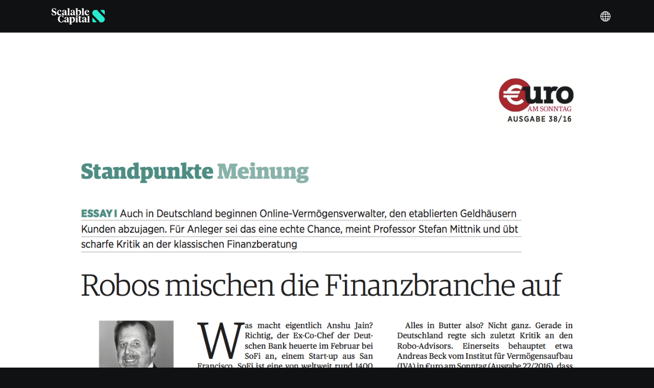

--- FILE ---
content_type: text/html; charset=UTF-8
request_url: https://de.scalable.capital/presse/robos-mischen-die-finanzbranche-auf-2
body_size: 7404
content:
<!DOCTYPE html><html class="new-layout" lang="de-DE"><head><!-- ----------------------------------------------------------><!-- base.jade--><!-- ----------------------------------------------------------><title>Euro am Sonntag: Robos mischen die Finanzbranche auf</title><meta charset="utf-8"><meta http-equiv="X-UA-Compatible" content="IE=edge"><meta name="theme-color" content="#101112"><!-- ----------------------------------------------------------><!-- fonts.jade--><!-- ----------------------------------------------------------><link rel="preload" as="font" type="font/woff2" crossorigin="anonymous" href="/theme/fonts/teka/Teka-Light.woff2"><link rel="preload" as="font" type="font/woff2" crossorigin="anonymous" href="/theme/fonts/teka/Teka-Regular.woff2"><link rel="preload" as="font" type="font/woff2" crossorigin="anonymous" href="/theme/fonts/teka/Teka-Bold.woff2"><!-- ----------------------------------------------------------><!-- css.jade--><!-- ----------------------------------------------------------><link rel="stylesheet" href="/theme/css/bootstrap-a8c9da0431e0a32f124a.c.css"><link rel="stylesheet" href="/theme/css/common-components-slider-282b8d6ba61d501f712d.c.css"><link rel="stylesheet" href="/theme/css/projection-chart-2a8e3e122016f854cd82.c.css"><link rel="stylesheet" href="/theme/css/retirement-planner-6150dfbae10503919e19.c.css"><link rel="stylesheet" id="frc-style" href="/theme/css/app-0257565b25b6dabe3723.c.css"><link rel="stylesheet" href="/theme/css/katex-free-text-70e04250174c1c45f9b9.c.css"><script type="application/javascript" src="https://privacy-proxy.usercentrics.eu/latest/uc-block.bundle.js"></script><script>window.UC_UI_DOMAINS = { crossDomainConsentSharingIFrame: 'https://scalable.capital/user-centrics-cross-domain-bridge.html' };
</script><script>window.addEventListener('ucEvent', (evt) => {
	var detail = evt.detail;
	if (detail && detail.event === 'consent_status' && detail.ucCategory.essential) {
		(function (w, d, s, l, i) {
			w[l] = w[l] || [];
			w[l].push({ 'gtm.start': new Date().getTime(), event: 'gtm.js' });
			var f = d.getElementsByTagName(s)[0], j = d.createElement(s), dl = l != 'dataLayer' ? '&l=' + l : '';
			j.async = true;
			j.src = 'https://de.scalable.capital/sst/gtm.js?id=' + i + dl + '';
			f.parentNode.insertBefore(j, f);
		})(window, document, 'script', 'dataLayer', 'GTM-5MNFVZX');
	}
})</script><!-- ----------------------------------------------------------><!-- google.jade--><!-- ----------------------------------------------------------><!-- Google Optimize page-hiding--><meta http-equiv="content-language" content="de"><link rel="alternate" hreflang="de-AT" href="https://at.scalable.capital/presse/robos-mischen-die-finanzbranche-auf-2"><link rel="alternate" hreflang="de" href="https://de.scalable.capital/presse/robos-mischen-die-finanzbranche-auf-2"><link rel="alternate" hreflang="de-DE" href="https://de.scalable.capital/presse/robos-mischen-die-finanzbranche-auf-2"><!-- ----------------------------------------------------------><!-- viewport.jade--><!-- ----------------------------------------------------------><meta name="viewport" content="width=device-width, initial-scale=1, maximum-scale=1, user-scalable=no"><link rel="shortcut icon" href="https://assets.scalable.capital/favicon/favicon.ico" type="image/x-icon"><!-- For iPhone--><link rel="apple-touch-icon-precomposed" href="https://assets.scalable.capital/touch-icons/apple-touch-icon.png"><!-- For iPhone 4s, iPhone 5, iPhone 6 Retina display--><link rel="apple-touch-icon-precomposed" sizes="120x120" href="https://assets.scalable.capital/touch-icons/apple-touch-icon-120x120.png"><!-- For iPad and iPad Mini models--><link rel="apple-touch-icon-precomposed" sizes="76x76" href="https://assets.scalable.capital/touch-icons/apple-touch-icon-76x76.png"><!-- For iPad and iPad Mini models Retina display--><link rel="apple-touch-icon-precomposed" sizes="152x152" href="https://assets.scalable.capital/touch-icons/apple-touch-icon-152x152.png"><!-- For iPhone 6 Plus and above--><link rel="apple-touch-icon-precomposed" sizes="180x180" href="https://assets.scalable.capital/touch-icons/apple-touch-icon-180x180.png"><!-- For Chrome for Android:--><link rel="icon" sizes="192x192" href="https://assets.scalable.capital/touch-icons/android-chrome-192x192.png"><!-- ----------------------------------------------------------><!-- google-site-verification.jade--><!-- ----------------------------------------------------------><meta name="google-site-verification" content="7KXn16BcTxycFawGg1Q8qTQ8Dlti7ZKNoOgQJcqK100"><!-- ----------------------------------------------------------><!-- seo.jade--><!-- ----------------------------------------------------------><meta name="description" content="In einem Gastbeitrag in der Euro am Sonntag beschreibt unser Mitgründer Professor Dr. Stefan Mittnik, warum sich Kunden von traditionellen Banken abwenden und wie Robo-Advisor in Deutschland das traditionelle Bankengeschäft aufmischen."><meta name="robots" content="index, follow, noodp"><link rel="canonical" href="https://de.scalable.capital/presse/robos-mischen-die-finanzbranche-auf-2"><meta property="og:locale" content="de_DE"><meta property="og:type" content="website"><meta property="og:title" content="Euro am Sonntag: Robos mischen die Finanzbranche auf"><meta name="twitter:title" content="Euro am Sonntag: Robos mischen die Finanzbranche auf"><meta property="og:description" content="In einem Gastbeitrag in der Euro am Sonntag beschreibt unser Mitgründer Professor Dr. Stefan Mittnik, warum sich Kunden von traditionellen Banken abwenden und wie Robo-Advisor in Deutschland das traditionelle Bankengeschäft aufmischen."><meta name="twitter:description" content="In einem Gastbeitrag in der Euro am Sonntag beschreibt unser Mitgründer Professor Dr. Stefan Mittnik, warum sich Kunden von traditionellen Banken abwenden und wie Robo-Advisor in Deutschland das traditionelle Bankengeschäft aufmischen."><meta property="og:url" content="https://de.scalable.capital/presse/robos-mischen-die-finanzbranche-auf-2"><meta property="og:site_name" content="de.scalable.capital"><meta property="og:image" content="https://de.scalable.capital/images/kcbf79ije7q7/14lwIivHYeiUm2uI4gM8Sa/ea7c6f155b1558ee40871bb9ef3bf1bc/EuramS_Neu__1_.jpg"><meta name="twitter:image" content="https://de.scalable.capital/images/kcbf79ije7q7/14lwIivHYeiUm2uI4gM8Sa/ea7c6f155b1558ee40871bb9ef3bf1bc/EuramS_Neu__1_.jpg"><meta name="twitter:card" content="summary_large_image"><script type="application/ld+json">{"@context":"https://schema.org","@graph":[{"@type":"WebPage","@id":"https://de.scalable.capital/presse/robos-mischen-die-finanzbranche-auf-2","url":"https://de.scalable.capital/presse/robos-mischen-die-finanzbranche-auf-2","name":"Artikel in der Euro am Sonntag Ausgabe 38/16.","isPartOf":{"@id":"https://de.scalable.capital/#website"},"datePublished":"2021-12-08T07:18:13+00:00","dateModified":"2022-07-05T09:00:03+00:00","description":"In einem Gastbeitrag in der Euro am Sonntag beschreibt unser Mitgründer Professor Dr. Stefan Mittnik, warum sich Kunden von traditionellen Banken abwenden und wie Robo-Advisor in Deutschland das traditionelle Bankengeschäft aufmischen.","inLanguage":"de-DE","potentialAction":[{"@type":"ReadAction","target":["https://de.scalable.capital/presse/robos-mischen-die-finanzbranche-auf-2"]}]},{"@type":"WebSite","@id":"https://de.scalable.capital/#website","url":"https://de.scalable.capital","name":"Scalable Capital","inLanguage":"de-DE"}]}</script></head><body class="device-desktop language-de"><div id="page"><div class="component-page type-page eid-LgMG4KGSAuOkSo6uSic4Q"><a class="skip-link" href="#main-content"><span class="skip-link-text">Skip to main content</span></a><div><div class="component-nav-menu theme-dark eid-2JGiPDoorCYskUOSqGW42I 5BqonKXrAQSiAmcE2sAWkU" style="top:0px"><div class="container"><div class="row"><div class="col-12"><div class="logo"><a href="/" aria-label="Homepage"> </a></div><div class="mobile"><div class="component-menu eid-2JGiPDoorCYskUOSqGW42I 5BqonKXrAQSiAmcE2sAWkU"><div class="call-to-action"></div><button class="container-btn toggle toggle-depth-1"><span class="glyphicon glyphicon-menu-hamburger"> </span></button><ul class="menu menu-depth-1 closed"><li class="item item-depth-1 item-type-menu-item item-theme-default item-type-locale-selector"><div class="component-locale-selector eid-1vVyJy0Nfyg4wo4ICAk44a"><button class="container-btn trigger" aria-label="Sprache auswählen">Deutsch</button></div></li></ul></div></div><div class="desktop"><div class="left"><div class="component-menu eid-2JGiPDoorCYskUOSqGW42I"><button class="container-btn toggle toggle-depth-1"><span class="glyphicon glyphicon-menu-hamburger"> </span></button><ul class="menu menu-depth-1 closed"></ul></div></div><div class="right"><div class="component-menu eid-5BqonKXrAQSiAmcE2sAWkU"><button class="container-btn toggle toggle-depth-1"><span class="glyphicon glyphicon-menu-hamburger"> </span></button><ul class="menu menu-depth-1 closed"><li class="item item-depth-1 item-type-menu-item item-theme-default item-type-locale-selector"><div class="component-locale-selector eid-1vVyJy0Nfyg4wo4ICAk44a"><button class="container-btn trigger" aria-label="Sprache auswählen">Deutsch</button></div></li></ul></div></div></div></div></div></div></div></div><div id="main-content" class="content-wrapper" style="padding-top:0px"><div class="component-header env-production"></div><div class="component-row row-light text-left eid-5yNTjKjfnqgCkQ0aWc8yiG"><div class="container"><div class="row"><div class="component-column eid-2DdD1xJyReGMsicQaMUGqM col-lg-12 col-md-12 col-12 offset-lg-0 offset-md-0"><img src="/images/kcbf79ije7q7/3V02Mjw3GU2mgwsIkmUeE8/5df00cae34c412eee20feb522564aed7/Euro-1.png" width="100%" alt="euro am sonntag 1"/></div><div class="component-column eid-69zAAY41biQqs48oyqq4gs col-lg-12 col-md-12 col-12 offset-lg-0 offset-md-0"><img src="/images/kcbf79ije7q7/2tJ1cuXHfCWW2UI0QWEMiG/880312c9d0cdba2cab20a635b7bbec31/ES3816_076_Essay-copy-3.jpg" width="100%" alt="euro am sonntag 2 "/></div></div></div></div></div><div class="component-row row-darkergrey text-left footer eid-eQnQ1bXzJmsGkm0WKaI8W"><div class="container"><div class="row"><div class="component-column eid-5itbecx3FPatinNzS4VPu6 col-lg-12 col-md-12 col-12 offset-lg-0 offset-md-0"><div class="component-row row-darkergrey text-left eid-3darCpYCBR8LfaFMSGgpkq"><div class="container"><div class="row"><div class="component-column eid-318UN90A35Oae0I4fzDmEv col-lg-12 col-md-12 col-12 offset-lg-0 offset-md-0"><div class="free-text"><div class=" component-free-text long-text eid-318UN90A35Oae0I4fzDmEv"><p>Die Kapitalanlage ist mit Risiken verbunden. Der Wert Ihrer Kapitalanlage kann fallen oder steigen. Es kann zu Verlusten des eingesetzten Kapitals kommen. Fr&#xfc;here Wertentwicklungen, Simulationen oder Prognosen sind kein verl&#xe4;sslicher Indikator f&#xfc;r die k&#xfc;nftige Wertentwicklung. Bitte beachten Sie hierzu unsere <a href="/risiko">Risikohinweise</a>.</p></div></div></div><div class="component-column eid-HcltT3Cjot6RaKWk2Gi7t col-lg-12 col-md-12 col-12 offset-lg-0 offset-md-0"><div class="free-text"><div class=" component-free-text long-text eid-HcltT3Cjot6RaKWk2Gi7t"><p>*2 % Zinsen p.a. (variabel) auf Broker-Guthaben in unbegrenzter H&#xf6;he in PRIME+ und bis zu 100.000 &#x20ac; in FREE. Die Verzinsung orientiert sich unter anderem am jeweiligen Marktzins. Die Verteilung der Guthaben ist ver&#xe4;nderlich und h&#xe4;ngt unter anderem von den verf&#xfc;gbaren Kapazit&#xe4;ten und Konditionen ab. Kundengelder bei Banken sind durch die gesetzliche Einlagensicherung bis zu 100.000 &#x20ac; pro Kunde pro Bank gesch&#xfc;tzt. Statt der Einlagensicherung gelten bei qualifizierten Geldmarktfonds die OGAW-Schutzstandards unabh&#xe4;ngig vom Anlagebetrag.</p>
<p>Bitte beachten Sie unsere&#xa0;<a href="/risiko">Risikohinweise</a>&#xa0;zur Verwahrung von Guthaben. Weitere Informationen zu Zinsen finden Sie <a href="/zinsen">hier</a>.</p></div></div></div><div class="component-column eid-ipcahTL6g2e1pR0h22p0U col-lg-12 col-md-12 col-12 offset-lg-0 offset-md-0"><div class="vertical-spacing eid-ipcahTL6g2e1pR0h22p0U" style="height:25px"></div></div><div class="component-column eid-keFI6okOUEYlfxJDVoPDL col-lg-4 col-md-3 col-12 offset-lg-0 offset-md-0"><div class="free-text"><div class=" component-free-text long-text eid-5IYfa0E0PdkSpTbwcCt7K1"><h4 style="font-size: 20px; font-weight: 700">Scalable Capital</h4></div></div><div class="free-text"><div class=" component-free-text long-text eid-4STxnT30RC8lNZpbWNnmDi"><p><a href="https://status.scalable.capital">Status</a><br><a href="/newsroom">Newsroom</a><br><a href="/careers">Karriere</a><br><a href="/ueber-uns">&#xdc;ber uns</a><br><a href="/sicherheit">Sicherheit</a></p>
</div></div></div><div class="component-column eid-2ON9a7Jg2GgXsOizUdlGeP col-lg-4 col-md-4 col-12 offset-lg-0 offset-md-0"><div class="free-text"><div class=" component-free-text long-text eid-1p5Kw2YlJSTXnrjjQSEcVz"><h4 style="font-size: 20px; font-weight: 700">Wissenswertes</h4></div></div><div class="free-text"><div class=" component-free-text long-text eid-2abjZ3ZBf7955KnWVR4lk7"><p><a href="https://help.scalable.capital/de">FAQ</a><br><a href="/zinsen">Zinsen</a><br><a href="/scalable-welt-etf">Scalable Welt ETF</a><br><a href="/boersenlexikon">B&#xf6;rsenlexikon</a><br><a href="/private-altersvorsorge">Private Altersvorsorge</a></p>
</div></div></div><div class="component-column eid-4Ets17jaGH3d2UJGAnfxMv col-lg-4 col-md-4 col-12 offset-lg-0 offset-md-0"><div class="free-text"><div class=" component-free-text long-text eid-6cHFr4k1CuZF6phIuduLKa"><h4 style="font-size: 20px; font-weight: 700">Informationen</h4></div></div><div class="free-text"><div class=" component-free-text long-text eid-4AteEusDNlFx32B50AkNkj"><p><a href="/dokumente">Dokumente</a><br><a href="/datenschutz">Datenschutz</a><br><a href="/impressum">Impressum</a><br><a href="/nachhaltigkeitsbezogene-offenlegungen">Nachhaltigkeitsbezogene Offenlegungen</a><br><a href="#" onclick="UC_UI.showSecondLayer();">Datenschutzeinstellungen</a></p>
</div></div></div><div class="component-column eid-4XBDEfXDZCY6w8wgKKSqiM col-lg-12 col-md-12 col-12 offset-lg-0 offset-md-0"><div class="vertical-spacing eid-4XBDEfXDZCY6w8wgKKSqiM" style="height:40px"></div></div><div class="component-column eid-5qGDw6pFHqSM8KSie2ImS8 col-lg-12 col-md-12 col-12 offset-lg-0 offset-md-0"></div><div class="component-column eid-6JDMlNTf7UclO0kpRssL4H col-lg-12 col-md-12 col-12 offset-lg-0 offset-md-0"><div class="free-text"><div class=" component-free-text long-text eid-6JDMlNTf7UclO0kpRssL4H"><p><a href="/kontakt">Kontakt</a> | Copyright &#xa9; Scalable Capital Bank GmbH | Alle Rechte vorbehalten.</p>
</div></div></div></div></div></div></div></div></div></div></div></div><!-- data to render page on client side--><script>var DATA = {"env":{"content":"production","country":"de","server":"production"},"id":"LgMG4KGSAuOkSo6uSic4Q","title":"Artikel in der Euro am Sonntag Ausgabe 38/16.","header":{"image":{}},"datePublished":"2021-12-08T07:18:13+00:00","dateModified":"2022-07-05T09:00:03+00:00","language":"de","navMenu":{"theme":"Dark","right":{"id":"5BqonKXrAQSiAmcE2sAWkU","title":"**DEFAULT** RIGHT MENU ","theme":"Dark","isSecWebsite":false,"deviceSpecificViews":{"desktop":true,"tablet":true,"mobile":true},"disabledLocales":{"de-AT":false,"en-AT":false,"de-DE":false,"en-DE":false,"it-IT":false,"en-IT":false,"fr-FR":false,"en-FR":false,"es-ES":false,"en-ES":false,"nl-NL":false,"en-NL":false},"menuItems":[{"type":"menu-item","menuItems":[{"type":"menu-item","menuItems":[],"disabledLocales":{"de-AT":false,"en-AT":false,"de-DE":false,"en-DE":false,"it-IT":false,"en-IT":false,"fr-FR":false,"en-FR":false,"es-ES":false,"en-ES":false,"nl-NL":false,"en-NL":false},"id":"1bwnO8iLR48a8kg1mhdkWG","title":"FAQ","link":"https://help.scalable.capital/de","language":"de","action":"default","platformSpecificViews":"all","theme":"default"},{"type":"menu-item","menuItems":[],"disabledLocales":{"de-AT":false,"en-AT":false,"de-DE":false,"en-DE":false,"it-IT":false,"en-IT":false,"fr-FR":false,"en-FR":false,"es-ES":false,"en-ES":false,"nl-NL":false,"en-NL":false},"id":"7DoS0RtTg3DpUsm9eym5DM","title":"Das neue Scalable: Umstellung","link":"/umstellung","language":"de","action":"default","platformSpecificViews":"all","theme":"default"},{"type":"menu-item","menuItems":[],"disabledLocales":{"de-AT":false,"en-AT":false,"de-DE":false,"en-DE":false,"it-IT":false,"en-IT":false,"fr-FR":false,"en-FR":false,"es-ES":false,"en-ES":false,"nl-NL":false,"en-NL":false},"id":"30UkZKalkJLfV7sN70lvFk","title":"Sicherheit","link":"/sicherheit","language":"de","action":"default","platformSpecificViews":"all","theme":"default"},{"type":"menu-item","menuItems":[],"disabledLocales":{"de-AT":false,"en-AT":false,"de-DE":false,"en-DE":false,"it-IT":false,"en-IT":false,"fr-FR":false,"en-FR":false,"es-ES":false,"en-ES":false,"nl-NL":false,"en-NL":false},"id":"4zc5gR2umK0tVNGvPRPSlZ","title":"Status","link":"https://status.scalable.capital","language":"de","action":"default","platformSpecificViews":"all","theme":"default"}],"disabledLocales":{"de-AT":false,"en-AT":true,"de-DE":false,"en-DE":true,"it-IT":true,"en-IT":true,"fr-FR":true,"en-FR":true,"es-ES":true,"en-ES":true,"nl-NL":true,"en-NL":true},"id":"5tj0ojrJDt90ybV3TpWPGw","title":"Service","link":"https://help.scalable.capital/de","language":"de","action":"default","platformSpecificViews":"all","theme":"default","active":false},{"id":"1vVyJy0Nfyg4wo4ICAk44a","title":"DEFAULT NEW LOCALE SELECTOR","country":"de","type":"localeSelector","isSecWebsite":false,"locales":[{"language":"en","description":"<p>Our service is offered to persons residing in the following countries:</p>\n","countries":[{"id":"1Tg4Ny2zReYIqC8aYYuKMU","country":"de","title":"Germany","hint":"","languages":[{"title":"Deutsch","code":"de"},{"title":"English","code":"en"}]},{"id":"5pqhBIGvKMYaq6mUWskM0o","country":"at","title":"Austria","hint":"","languages":[{"title":"Deutsch","code":"de"},{"title":"English","code":"en"}]},{"id":"4Vafnnnin9S6Zfj2AyoX58","country":"it","title":"Italy","hint":"","languages":[{"title":"Italiano","code":"it"},{"title":"English","code":"en"}]},{"id":"1O612uKW8vNSZlIZxX58hq","country":"fr","title":"France","hint":"","languages":[{"title":"Français","code":"fr"},{"title":"English","code":"en"}]},{"id":"2ae0xI4qFYRrjsRCk3n8hb","country":"es","title":"Spain","hint":"","languages":[{"title":"Español","code":"es"},{"title":"English","code":"en"}]},{"id":"2F5xSizEGfoaR3gyPY6B7U","country":"nl","title":"Netherlands","hint":"","languages":[{"title":"Nederlands","code":"nl"},{"title":"English","code":"en"}]}]},{"language":"de","description":"<p>Unser Service wird Personen mit Wohnsitz in den folgenden L&#xe4;ndern angeboten:</p>\n","countries":[{"id":"1E0IevJ9Ic2GQok2uQgk6Y","country":"de","title":"Deutschland","hint":"","languages":[{"title":"Deutsch","code":"de"},{"title":"English","code":"en"}]},{"id":"1nNvEfZStycMQeqaSCEe8K","country":"at","title":"Österreich","hint":"","languages":[{"title":"Deutsch","code":"de"},{"title":"English","code":"en"}]},{"id":"41Alsrv27xbPTHkUBRN96w","country":"it","title":"Italien","hint":"","languages":[{"title":"Italiano","code":"it"},{"title":"English","code":"en"}]},{"id":"7cC2SJg2tMrNx46UU1kORj","country":"fr","title":"Frankreich","hint":"","languages":[{"title":"Français","code":"fr"},{"title":"English","code":"en"}]},{"id":"780ewelrvs1cfZyFgWBoY9","country":"es","title":"Spanien","hint":"","languages":[{"title":"Español","code":"es"},{"title":"English","code":"en"}]},{"id":"6mOv0UlMjEqnkWDjBE8AKA","country":"nl","title":"Niederlande","hint":"","languages":[{"title":"Nederlands","code":"nl"},{"title":"English","code":"en"}]}]},{"language":"it","description":"<p>Il nostro servizio &#xe8; offerto alle persone residenti nei seguenti paesi:</p>\n","countries":[{"id":"6qXBtvdKtZEW8aBtcNvGVs","country":"de","title":"Germania","hint":"","languages":[{"title":"Deutsch","code":"de"},{"title":"English","code":"en"}]},{"id":"5pqhBIGvKMYaq6mUWskM0o","country":"at","title":"Austria","hint":"","languages":[{"title":"Deutsch","code":"de"},{"title":"English","code":"en"}]},{"id":"Vi132OY8bFkqZAeShxy5G","country":"it","title":"Italia","hint":"","languages":[{"title":"Italiano","code":"it"},{"title":"English","code":"en"}]},{"id":"5DXOaSUzcDFQnY54ZWRO1F","country":"fr","title":"Francia","hint":"","languages":[{"title":"Français","code":"fr"},{"title":"English","code":"en"}]},{"id":"3pviNrbSNHSeWyVszLhWPO","country":"es","title":"Spagna","hint":"","languages":[{"title":"Español","code":"es"},{"title":"English","code":"en"}]},{"id":"7tQVLKFyNLmYccNa7JtTcR","country":"nl","title":"Paesi Bassi","hint":"","languages":[{"title":"Nederlands","code":"nl"},{"title":"English","code":"en"}]}]},{"language":"fr","description":"<p>Notre service est propos&#xe9; aux personnes r&#xe9;sidant dans les pays suivants:</p>\n","countries":[{"id":"2rwJG5j5WUGDmUKFqlNZqf","country":"de","title":"Allemagne","hint":"","languages":[{"title":"Deutsch","code":"de"},{"title":"English","code":"en"}]},{"id":"1HI3eCf6sNDHf64NaPDlAz","country":"at","title":"Autriche","hint":"","languages":[{"title":"Deutsch","code":"de"},{"title":"English","code":"en"}]},{"id":"1ril55g6WE4c9NQObzF4Ka","country":"it","title":"Italie","hint":"","languages":[{"title":"Italiano","code":"it"},{"title":"English","code":"en"}]},{"id":"3hoilQAP5cSkipLlOmY47a","country":"fr","title":"France","hint":"","languages":[{"title":"Français","code":"fr"},{"title":"English","code":"en"}]},{"id":"TLya6kLe6MIweLm9PfbOq","country":"es","title":"Espagne","hint":"","languages":[{"title":"Español","code":"es"},{"title":"English","code":"en"}]},{"id":"6mncQJROShdgjgUsi8Yqs7","country":"nl","title":"Pays-Bas","hint":"","languages":[{"title":"Nederlands","code":"nl"},{"title":"English","code":"en"}]}]},{"language":"es","description":"<p>Nuestro servicio se ofrece a personas residentes en los siguientes pa&#xed;ses:</p>\n","countries":[{"id":"53Q4BlQO49ynzHbA0hSwB2","country":"de","title":"Alemania","hint":"","languages":[{"title":"Deutsch","code":"de"},{"title":"English","code":"en"}]},{"id":"21zuZXFeZAFLsdQ1wRe2Hc","country":"at","title":"Austria","hint":"","languages":[{"title":"Deutsch","code":"de"},{"title":"English","code":"en"}]},{"id":"Xy7r2wyR4luBjsNnJjvLE","country":"it","title":"Italia","hint":"","languages":[{"title":"Italiano","code":"it"},{"title":"English","code":"en"}]},{"id":"7cushyhSlhhcDKCPnV8TBF","country":"fr","title":"Francia","hint":"","languages":[{"title":"Français","code":"fr"},{"title":"English","code":"en"}]},{"id":"01NfKzTYX4g4QNbvYK5cg5","country":"es","title":"España","hint":"","languages":[{"title":"Español","code":"es"},{"title":"English","code":"en"}]},{"id":"6ggGggRubHvlGQjZxVpsGC","country":"nl","title":"Países Bajos","hint":"","languages":[{"title":"Nederlands","code":"nl"},{"title":"English","code":"en"}]}]},{"language":"nl","description":"<p>Onze service wordt aangeboden aan personen die woonachtig zijn in de volgende landen:</p>\n","countries":[{"id":"5fIfKm66mVzQovt9Pwqe0k","country":"de","title":"Duitsland","hint":"","languages":[{"title":"Deutsch","code":"de"},{"title":"English","code":"en"}]},{"id":"4vaBrxhF5IxSHDvD2e89OI","country":"at","title":"Oostenrijk","hint":"","languages":[{"title":"Deutsch","code":"de"},{"title":"English","code":"en"}]},{"id":"5NbnI87VXj6wRqAPki2ROY","country":"it","title":"Italië","hint":"","languages":[{"title":"Italiano","code":"it"},{"title":"English","code":"en"}]},{"id":"22D92UvjUhZmNoIEgWDZsU","country":"fr","title":"Frankrijk","hint":"","languages":[{"title":"Français","code":"fr"},{"title":"English","code":"en"}]},{"id":"4dcwYvHzgosHdBr87yokd6","country":"es","title":"Spanje","hint":"","languages":[{"title":"Español","code":"es"},{"title":"English","code":"en"}]},{"id":"4vYXuyrY1tbcCn0uq6jfId","country":"nl","title":"Nederland","hint":"","languages":[{"title":"Nederlands","code":"nl"},{"title":"English","code":"en"}]}]}],"language":"de","deviceSpecificViews":{"desktop":true,"tablet":true,"mobile":true},"disabledLocales":{"de-AT":false,"en-AT":false,"de-DE":false,"en-DE":false,"it-IT":false,"en-IT":false,"fr-FR":false,"en-FR":false,"es-ES":false,"en-ES":false,"nl-NL":false,"en-NL":false}},{"type":"button","menuItems":[],"disabledLocales":{"de-AT":false,"en-AT":false,"de-DE":false,"en-DE":false,"it-IT":false,"en-IT":false,"fr-FR":false,"en-FR":false,"es-ES":false,"en-ES":false,"nl-NL":false,"en-NL":false},"id":"xT93PbwwH6oUmSAWYAysS","title":"Login","action":"default","language":"de","theme":"light","platformSpecificViews":"all","deviceSpecificViews":{"desktop":true,"tablet":true,"mobile":true},"link":"/secure-login","active":false},{"type":"button","menuItems":[],"disabledLocales":{"de-AT":false,"en-AT":false,"de-DE":false,"en-DE":false,"it-IT":false,"en-IT":false,"fr-FR":false,"en-FR":false,"es-ES":false,"en-ES":false,"nl-NL":false,"en-NL":false},"id":"2AMZ6V9s2EQMG8QO2iUmqW","title":"Depot eröffnen","action":"default","language":"de","theme":"green","platformSpecificViews":"all","deviceSpecificViews":{"desktop":true,"tablet":false,"mobile":false},"link":"https://de.scalable.capital/registrierung","active":false}],"callToActionButtons":[{"id":"2AMZ6V9s2EQMG8QO2iUmqW","title":"Depot eröffnen","action":"default","language":"de","theme":"green","platformSpecificViews":"all","deviceSpecificViews":{"desktop":true,"tablet":false,"mobile":false},"disabledLocales":{"de-AT":false,"en-AT":false,"de-DE":false,"en-DE":false,"it-IT":false,"en-IT":false,"fr-FR":false,"en-FR":false,"es-ES":false,"en-ES":false,"nl-NL":false,"en-NL":false},"link":"https://de.scalable.capital/registrierung"}]},"left":{"id":"2JGiPDoorCYskUOSqGW42I","title":"**DEFAULT** LEFT MENU","theme":"Dark","isSecWebsite":false,"deviceSpecificViews":{"desktop":true,"tablet":true,"mobile":true},"disabledLocales":{"de-AT":false,"en-AT":false,"de-DE":false,"en-DE":false,"it-IT":false,"en-IT":false,"fr-FR":false,"en-FR":false,"es-ES":false,"en-ES":false,"nl-NL":false,"en-NL":false},"menuItems":[{"type":"menu-item","menuItems":[{"type":"menu-item","menuItems":[],"disabledLocales":{"de-AT":false,"en-AT":false,"de-DE":false,"en-DE":false,"it-IT":false,"en-IT":false,"fr-FR":false,"en-FR":false,"es-ES":false,"en-ES":false,"nl-NL":false,"en-NL":false},"id":"23EK1Ym3KXovXMNBVqQyRE","title":"Broker ","link":"/trading","language":"de","action":"default","platformSpecificViews":"all","theme":"default"},{"type":"menu-item","menuItems":[],"disabledLocales":{"de-AT":false,"en-AT":false,"de-DE":false,"en-DE":false,"it-IT":true,"en-IT":true,"fr-FR":true,"en-FR":true,"es-ES":true,"en-ES":true,"nl-NL":true,"en-NL":true},"id":"7xhrZbHz3H738BXGkE9czz","title":"Wealth","link":"/vermoegensverwaltung","language":"de","action":"default","platformSpecificViews":"all","theme":"default"},{"type":"menu-item","menuItems":[],"disabledLocales":{"de-AT":true,"en-AT":true,"de-DE":false,"en-DE":false,"it-IT":true,"en-IT":true,"fr-FR":true,"en-FR":true,"es-ES":true,"en-ES":true,"nl-NL":true,"en-NL":true},"id":"1uFnqQJR5GXEYy5PJn9br5","title":"Kinderdepots","link":"/kinderdepot","language":"de","action":"default","platformSpecificViews":"all","theme":"default"},{"type":"menu-item","menuItems":[],"disabledLocales":{"de-AT":false,"en-AT":false,"de-DE":false,"en-DE":false,"it-IT":false,"en-IT":false,"fr-FR":true,"en-FR":true,"es-ES":true,"en-ES":true,"nl-NL":true,"en-NL":true},"id":"4XApvgZCV9y6FQGC5Wh7OA","title":"Crypto","link":"/kryptowaehrung","language":"de","action":"default","platformSpecificViews":"all","theme":"default"},{"type":"menu-item","menuItems":[],"disabledLocales":{"de-AT":false,"en-AT":false,"de-DE":false,"en-DE":false,"it-IT":false,"en-IT":false,"fr-FR":true,"en-FR":true,"es-ES":true,"en-ES":true,"nl-NL":true,"en-NL":true},"id":"dvhRS66S4uwHFzYJwHtrj","title":"Private Equity","link":"/private-equity","language":"de","action":"default","platformSpecificViews":"all","theme":"default"},{"type":"menu-item","menuItems":[],"disabledLocales":{"de-AT":true,"en-AT":true,"de-DE":false,"en-DE":false,"it-IT":false,"en-IT":false,"fr-FR":false,"en-FR":false,"es-ES":false,"en-ES":false,"nl-NL":false,"en-NL":false},"id":"3uFZHYYAJYLv9SYosoZdFL","title":"Scalable Welt ETF","link":"/scalable-welt-etf","language":"de","action":"default","platformSpecificViews":"all","theme":"default"}],"disabledLocales":{"de-AT":false,"en-AT":false,"de-DE":false,"en-DE":false,"it-IT":false,"en-IT":false,"fr-FR":true,"en-FR":true,"es-ES":true,"en-ES":true,"nl-NL":true,"en-NL":true},"id":"2nRovcZEpxG1EMi7mjTHS0","title":"Investieren","link":"/trading","language":"de","action":"default","platformSpecificViews":"all","theme":"default","active":false},{"type":"menu-item","menuItems":[{"type":"menu-item","menuItems":[],"disabledLocales":{"de-AT":false,"en-AT":false,"de-DE":false,"en-DE":false,"it-IT":false,"en-IT":false,"fr-FR":false,"en-FR":false,"es-ES":false,"en-ES":false,"nl-NL":false,"en-NL":false},"id":"4N0krQtylvDVtgZ31dBf1U","title":"Zinsen","link":"/zinsen","language":"de","action":"default","platformSpecificViews":"all","theme":"default"},{"type":"menu-item","menuItems":[],"disabledLocales":{"de-AT":false,"en-AT":false,"de-DE":false,"en-DE":false,"it-IT":false,"en-IT":false,"fr-FR":false,"en-FR":false,"es-ES":false,"en-ES":false,"nl-NL":false,"en-NL":false},"id":"3vRTszTpmQKotLAqG4z8Ix","title":"ETF-Sparplan","link":"/etf-sparplan","language":"de","action":"default","platformSpecificViews":"all","theme":"default"}],"disabledLocales":{"de-AT":false,"en-AT":false,"de-DE":false,"en-DE":false,"it-IT":false,"en-IT":false,"fr-FR":true,"en-FR":true,"es-ES":true,"en-ES":true,"nl-NL":true,"en-NL":true},"id":"6yepbv7GRF771l7wyTA3y3","title":"Sparen","link":"/zinsen","language":"de","action":"default","platformSpecificViews":"all","theme":"default","active":false},{"type":"menu-item","menuItems":[{"type":"menu-item","menuItems":[],"disabledLocales":{"de-AT":false,"en-AT":true,"de-DE":false,"en-DE":false,"it-IT":false,"en-IT":true,"fr-FR":false,"en-FR":true,"es-ES":false,"en-ES":true,"nl-NL":false,"en-NL":true},"id":"1QPWMcxmM3s1FER03A6JTq","title":"Übersicht","link":"/lernen","language":"de","action":"default","platformSpecificViews":"all","theme":"default"},{"type":"menu-item","menuItems":[],"disabledLocales":{"de-AT":false,"en-AT":true,"de-DE":false,"en-DE":true,"it-IT":true,"en-IT":true,"fr-FR":true,"en-FR":true,"es-ES":true,"en-ES":true,"nl-NL":true,"en-NL":true},"id":"6r0hJrBCwC9hqFKCgvdlrJ","title":"Podcast","link":"/asset-class-podcast","language":"de","action":"default","platformSpecificViews":"all","theme":"default"},{"type":"menu-item","menuItems":[],"disabledLocales":{"de-AT":false,"en-AT":true,"de-DE":false,"en-DE":true,"it-IT":true,"en-IT":true,"fr-FR":true,"en-FR":true,"es-ES":true,"en-ES":true,"nl-NL":true,"en-NL":true},"id":"1BjqYNPjGskV8ps9ldx1bV","title":"Newsletter","link":"/newsletter-bits-and-pieces","language":"de","action":"default","platformSpecificViews":"all","theme":"default"},{"type":"menu-item","menuItems":[],"disabledLocales":{"de-AT":false,"en-AT":true,"de-DE":false,"en-DE":true,"it-IT":true,"en-IT":true,"fr-FR":true,"en-FR":true,"es-ES":true,"en-ES":true,"nl-NL":true,"en-NL":true},"id":"2lbdd3MAzgsiG3VLpGoVMQ","title":"Investor Academy","link":"/scalable-investor-academy","language":"de","action":"default","platformSpecificViews":"all","theme":"default"},{"type":"menu-item","menuItems":[],"disabledLocales":{"de-AT":false,"en-AT":true,"de-DE":false,"en-DE":true,"it-IT":true,"en-IT":true,"fr-FR":true,"en-FR":true,"es-ES":true,"en-ES":true,"nl-NL":true,"en-NL":true},"id":"1bqDqmpVMku4kME48AwqU2","title":"Blog","link":"/blog","language":"de","action":"default","platformSpecificViews":"all","theme":"default"}],"disabledLocales":{"de-AT":false,"en-AT":false,"de-DE":false,"en-DE":false,"it-IT":false,"en-IT":true,"fr-FR":false,"en-FR":true,"es-ES":false,"en-ES":true,"nl-NL":false,"en-NL":true},"id":"2FYbPHBOBrX4TmnnIsG5kf","title":"Wissen","link":"/lernen","language":"de","action":"default","platformSpecificViews":"all","theme":"default","active":false}],"callToActionButtons":[]}},"rows":[{"id":"5yNTjKjfnqgCkQ0aWc8yiG","device":"desktop","contentLayout":"grid","theme":"light","textAlign":"left","fullWidth":false,"removePadding":false,"negativeMargin":false,"deviceSpecificViews":{"desktop":true,"tablet":true,"mobile":true},"disabledLocales":{"de-AT":false,"en-AT":false,"de-DE":false,"en-DE":false,"it-IT":false,"en-IT":false,"fr-FR":false,"en-FR":false,"es-ES":false,"en-ES":false,"nl-NL":false,"en-NL":false},"columns":[{"xs":12,"md":12,"lg":12,"deviceSpecificViews":{"desktop":true,"tablet":true,"mobile":true},"content":[{"type":"media","id":"2DdD1xJyReGMsicQaMUGqM","url":"/images/kcbf79ije7q7/3V02Mjw3GU2mgwsIkmUeE8/5df00cae34c412eee20feb522564aed7/Euro-1.png","alt":"euro am sonntag 1","width":100,"unit":"%","autoplayVideo":false,"loopVideo":false,"contentType":{"extended":"image/png","simple":"image"},"deviceSpecificViews":{"desktop":true,"tablet":true,"mobile":true},"disabledLocales":{"de-AT":false,"en-AT":false,"de-DE":false,"en-DE":false,"it-IT":false,"en-IT":false,"fr-FR":false,"en-FR":false,"es-ES":false,"en-ES":false,"nl-NL":false,"en-NL":false}}],"offset":0,"offsetTablet":0,"lgOffset":0,"mdOffset":0,"disabledLocales":{"de-AT":false,"en-AT":false,"de-DE":false,"en-DE":false,"it-IT":false,"en-IT":false,"fr-FR":false,"en-FR":false,"es-ES":false,"en-ES":false,"nl-NL":false,"en-NL":false},"id":"2DdD1xJyReGMsicQaMUGqM"},{"xs":12,"md":12,"lg":12,"deviceSpecificViews":{"desktop":true,"tablet":true,"mobile":true},"content":[{"type":"media","id":"69zAAY41biQqs48oyqq4gs","url":"/images/kcbf79ije7q7/2tJ1cuXHfCWW2UI0QWEMiG/880312c9d0cdba2cab20a635b7bbec31/ES3816_076_Essay-copy-3.jpg","alt":"euro am sonntag 2 ","width":100,"unit":"%","autoplayVideo":false,"loopVideo":false,"contentType":{"extended":"image/jpeg","simple":"image"},"deviceSpecificViews":{"desktop":true,"tablet":true,"mobile":true},"disabledLocales":{"de-AT":false,"en-AT":false,"de-DE":false,"en-DE":false,"it-IT":false,"en-IT":false,"fr-FR":false,"en-FR":false,"es-ES":false,"en-ES":false,"nl-NL":false,"en-NL":false}}],"offset":0,"offsetTablet":0,"lgOffset":0,"mdOffset":0,"disabledLocales":{"de-AT":false,"en-AT":false,"de-DE":false,"en-DE":false,"it-IT":false,"en-IT":false,"fr-FR":false,"en-FR":false,"es-ES":false,"en-ES":false,"nl-NL":false,"en-NL":false},"id":"69zAAY41biQqs48oyqq4gs"}]}],"footer":{"id":"eQnQ1bXzJmsGkm0WKaI8W","device":"desktop","contentLayout":"grid","theme":"darkergrey","textAlign":"left","fullWidth":false,"removePadding":false,"negativeMargin":false,"deviceSpecificViews":{"desktop":true,"tablet":true,"mobile":true},"disabledLocales":{"de-AT":false,"en-AT":false,"de-DE":false,"en-DE":false,"it-IT":false,"en-IT":false,"fr-FR":false,"en-FR":false,"es-ES":false,"en-ES":false,"nl-NL":false,"en-NL":false},"columns":[{"lg":12,"md":12,"xs":12,"lgOffset":0,"mdOffset":0,"content":[{"type":"row","id":"3darCpYCBR8LfaFMSGgpkq","device":"desktop","contentLayout":"grid","theme":"darkergrey","textAlign":"left","fullWidth":false,"removePadding":false,"negativeMargin":false,"deviceSpecificViews":{"desktop":true,"tablet":true,"mobile":true},"disabledLocales":{"de-AT":false,"en-AT":false,"de-DE":false,"en-DE":false,"it-IT":false,"en-IT":false,"fr-FR":false,"en-FR":false,"es-ES":false,"en-ES":false,"nl-NL":false,"en-NL":false},"columns":[{"xs":12,"md":12,"lg":12,"deviceSpecificViews":{"desktop":true,"tablet":true,"mobile":true},"content":[{"type":"freeText","id":"318UN90A35Oae0I4fzDmEv","text":"<p>Die Kapitalanlage ist mit Risiken verbunden. Der Wert Ihrer Kapitalanlage kann fallen oder steigen. Es kann zu Verlusten des eingesetzten Kapitals kommen. Fr&#xfc;here Wertentwicklungen, Simulationen oder Prognosen sind kein verl&#xe4;sslicher Indikator f&#xfc;r die k&#xfc;nftige Wertentwicklung. Bitte beachten Sie hierzu unsere <a href=\"/risiko\">Risikohinweise</a>.</p>","deviceSpecificViews":{"desktop":true,"tablet":true,"mobile":true},"disabledLocales":{"de-AT":false,"en-AT":false,"de-DE":false,"en-DE":false,"it-IT":false,"en-IT":false,"fr-FR":false,"en-FR":false,"es-ES":false,"en-ES":false,"nl-NL":false,"en-NL":false}}],"offset":0,"offsetTablet":0,"lgOffset":0,"mdOffset":0,"disabledLocales":{"de-AT":false,"en-AT":false,"de-DE":false,"en-DE":false,"it-IT":false,"en-IT":false,"fr-FR":false,"en-FR":false,"es-ES":false,"en-ES":false,"nl-NL":false,"en-NL":false},"id":"318UN90A35Oae0I4fzDmEv"},{"xs":12,"md":12,"lg":12,"deviceSpecificViews":{"desktop":true,"tablet":true,"mobile":true},"content":[{"type":"freeText","id":"HcltT3Cjot6RaKWk2Gi7t","text":"<p>*2 % Zinsen p.a. (variabel) auf Broker-Guthaben in unbegrenzter H&#xf6;he in PRIME+ und bis zu 100.000 &#x20ac; in FREE. Die Verzinsung orientiert sich unter anderem am jeweiligen Marktzins. Die Verteilung der Guthaben ist ver&#xe4;nderlich und h&#xe4;ngt unter anderem von den verf&#xfc;gbaren Kapazit&#xe4;ten und Konditionen ab. Kundengelder bei Banken sind durch die gesetzliche Einlagensicherung bis zu 100.000 &#x20ac; pro Kunde pro Bank gesch&#xfc;tzt. Statt der Einlagensicherung gelten bei qualifizierten Geldmarktfonds die OGAW-Schutzstandards unabh&#xe4;ngig vom Anlagebetrag.</p>\n<p>Bitte beachten Sie unsere&#xa0;<a href=\"/risiko\">Risikohinweise</a>&#xa0;zur Verwahrung von Guthaben. Weitere Informationen zu Zinsen finden Sie <a href=\"/zinsen\">hier</a>.</p>","deviceSpecificViews":{"desktop":true,"tablet":true,"mobile":true},"disabledLocales":{"de-AT":false,"en-AT":false,"de-DE":false,"en-DE":false,"it-IT":false,"en-IT":false,"fr-FR":false,"en-FR":false,"es-ES":false,"en-ES":false,"nl-NL":false,"en-NL":false}}],"offset":0,"offsetTablet":0,"lgOffset":0,"mdOffset":0,"disabledLocales":{"de-AT":false,"en-AT":false,"de-DE":false,"en-DE":false,"it-IT":false,"en-IT":false,"fr-FR":false,"en-FR":false,"es-ES":false,"en-ES":false,"nl-NL":false,"en-NL":false},"id":"HcltT3Cjot6RaKWk2Gi7t"},{"xs":12,"md":12,"lg":12,"deviceSpecificViews":{"desktop":true,"tablet":true,"mobile":true},"content":[{"type":"verticalSpacing","id":"ipcahTL6g2e1pR0h22p0U","size":25,"unit":"px","deviceSpecificViews":{"desktop":true,"tablet":true,"mobile":false}}],"offset":0,"offsetTablet":0,"lgOffset":0,"mdOffset":0,"disabledLocales":{"de-AT":false,"en-AT":false,"de-DE":false,"en-DE":false,"it-IT":false,"en-IT":false,"fr-FR":false,"en-FR":false,"es-ES":false,"en-ES":false,"nl-NL":false,"en-NL":false},"id":"ipcahTL6g2e1pR0h22p0U"},{"lg":4,"md":3,"xs":12,"lgOffset":0,"mdOffset":0,"content":[{"type":"freeText","id":"5IYfa0E0PdkSpTbwcCt7K1","text":"<h4 style=\"font-size: 20px; font-weight: 700\">Scalable Capital</h4>","deviceSpecificViews":{"desktop":true,"tablet":true,"mobile":true},"disabledLocales":{"de-AT":false,"en-AT":false,"de-DE":false,"en-DE":false,"it-IT":false,"en-IT":false,"fr-FR":false,"en-FR":false,"es-ES":false,"en-ES":false,"nl-NL":false,"en-NL":false}},{"type":"freeText","id":"4STxnT30RC8lNZpbWNnmDi","text":"<p><a href=\"https://status.scalable.capital\">Status</a><br><a href=\"/newsroom\">Newsroom</a><br><a href=\"/careers\">Karriere</a><br><a href=\"/ueber-uns\">&#xdc;ber uns</a><br><a href=\"/sicherheit\">Sicherheit</a></p>\n","deviceSpecificViews":{"desktop":true,"tablet":true,"mobile":true},"disabledLocales":{"de-AT":false,"en-AT":false,"de-DE":false,"en-DE":false,"it-IT":false,"en-IT":false,"fr-FR":false,"en-FR":false,"es-ES":false,"en-ES":false,"nl-NL":false,"en-NL":false}}],"deviceSpecificViews":{"desktop":true,"tablet":true,"mobile":true},"disabledLocales":{"de-AT":false,"en-AT":false,"de-DE":false,"en-DE":false,"it-IT":false,"en-IT":false,"fr-FR":false,"en-FR":false,"es-ES":false,"en-ES":false,"nl-NL":false,"en-NL":false},"id":"keFI6okOUEYlfxJDVoPDL"},{"lg":4,"md":4,"xs":12,"lgOffset":0,"mdOffset":0,"content":[{"type":"freeText","id":"1p5Kw2YlJSTXnrjjQSEcVz","text":"<h4 style=\"font-size: 20px; font-weight: 700\">Wissenswertes</h4>","deviceSpecificViews":{"desktop":true,"tablet":true,"mobile":true},"disabledLocales":{"de-AT":false,"en-AT":false,"de-DE":false,"en-DE":false,"it-IT":false,"en-IT":false,"fr-FR":false,"en-FR":false,"es-ES":false,"en-ES":false,"nl-NL":false,"en-NL":false}},{"type":"freeText","id":"2abjZ3ZBf7955KnWVR4lk7","text":"<p><a href=\"https://help.scalable.capital/de\">FAQ</a><br><a href=\"/zinsen\">Zinsen</a><br><a href=\"/scalable-welt-etf\">Scalable Welt ETF</a><br><a href=\"/boersenlexikon\">B&#xf6;rsenlexikon</a><br><a href=\"/private-altersvorsorge\">Private Altersvorsorge</a></p>\n","deviceSpecificViews":{"desktop":true,"tablet":true,"mobile":true},"disabledLocales":{"de-AT":false,"en-AT":false,"de-DE":false,"en-DE":false,"it-IT":false,"en-IT":false,"fr-FR":false,"en-FR":false,"es-ES":false,"en-ES":false,"nl-NL":false,"en-NL":false}}],"deviceSpecificViews":{"desktop":true,"tablet":true,"mobile":true},"disabledLocales":{"de-AT":false,"en-AT":false,"de-DE":false,"en-DE":false,"it-IT":true,"en-IT":true,"fr-FR":true,"en-FR":true,"es-ES":true,"en-ES":true,"nl-NL":true,"en-NL":true},"id":"2ON9a7Jg2GgXsOizUdlGeP"},{"lg":4,"md":4,"xs":12,"lgOffset":0,"mdOffset":0,"content":[{"type":"freeText","id":"6cHFr4k1CuZF6phIuduLKa","text":"<h4 style=\"font-size: 20px; font-weight: 700\">Informationen</h4>","deviceSpecificViews":{"desktop":true,"tablet":true,"mobile":true},"disabledLocales":{"de-AT":false,"en-AT":false,"de-DE":false,"en-DE":false,"it-IT":false,"en-IT":false,"fr-FR":false,"en-FR":false,"es-ES":false,"en-ES":false,"nl-NL":false,"en-NL":false}},{"type":"freeText","id":"4AteEusDNlFx32B50AkNkj","text":"<p><a href=\"/dokumente\">Dokumente</a><br><a href=\"/datenschutz\">Datenschutz</a><br><a href=\"/impressum\">Impressum</a><br><a href=\"/nachhaltigkeitsbezogene-offenlegungen\">Nachhaltigkeitsbezogene Offenlegungen</a><br><a href=\"#\" onclick=\"UC_UI.showSecondLayer();\">Datenschutzeinstellungen</a></p>\n","deviceSpecificViews":{"desktop":true,"tablet":true,"mobile":true},"disabledLocales":{"de-AT":false,"en-AT":false,"de-DE":false,"en-DE":false,"it-IT":false,"en-IT":false,"fr-FR":false,"en-FR":false,"es-ES":false,"en-ES":false,"nl-NL":false,"en-NL":false}}],"deviceSpecificViews":{"desktop":true,"tablet":true,"mobile":true},"disabledLocales":{"de-AT":false,"en-AT":false,"de-DE":false,"en-DE":false,"it-IT":false,"en-IT":false,"fr-FR":false,"en-FR":false,"es-ES":false,"en-ES":false,"nl-NL":false,"en-NL":false},"id":"4Ets17jaGH3d2UJGAnfxMv"},{"xs":12,"md":12,"lg":12,"deviceSpecificViews":{"desktop":true,"tablet":true,"mobile":true},"content":[{"type":"verticalSpacing","id":"4XBDEfXDZCY6w8wgKKSqiM","size":40,"unit":"px","deviceSpecificViews":{"desktop":true,"tablet":true,"mobile":false}}],"offset":0,"offsetTablet":0,"lgOffset":0,"mdOffset":0,"disabledLocales":{"de-AT":false,"en-AT":false,"de-DE":false,"en-DE":false,"it-IT":false,"en-IT":false,"fr-FR":false,"en-FR":false,"es-ES":false,"en-ES":false,"nl-NL":false,"en-NL":false},"id":"4XBDEfXDZCY6w8wgKKSqiM"},{"xs":12,"md":12,"lg":12,"deviceSpecificViews":{"desktop":true,"tablet":true,"mobile":true},"content":[],"offset":0,"offsetTablet":0,"lgOffset":0,"mdOffset":0,"disabledLocales":{"de-AT":false,"en-AT":false,"de-DE":false,"en-DE":false,"it-IT":false,"en-IT":false,"fr-FR":false,"en-FR":false,"es-ES":false,"en-ES":false,"nl-NL":false,"en-NL":false},"id":"5qGDw6pFHqSM8KSie2ImS8"},{"xs":12,"md":12,"lg":12,"deviceSpecificViews":{"desktop":true,"tablet":true,"mobile":true},"content":[{"type":"freeText","id":"6JDMlNTf7UclO0kpRssL4H","text":"<p><a href=\"/kontakt\">Kontakt</a> | Copyright &#xa9; Scalable Capital Bank GmbH | Alle Rechte vorbehalten.</p>\n","deviceSpecificViews":{"desktop":true,"tablet":true,"mobile":true},"disabledLocales":{"de-AT":false,"en-AT":false,"de-DE":false,"en-DE":false,"it-IT":false,"en-IT":false,"fr-FR":false,"en-FR":false,"es-ES":false,"en-ES":false,"nl-NL":false,"en-NL":false}}],"offset":0,"offsetTablet":0,"lgOffset":0,"mdOffset":0,"disabledLocales":{"de-AT":false,"en-AT":false,"de-DE":false,"en-DE":false,"it-IT":false,"en-IT":false,"fr-FR":false,"en-FR":false,"es-ES":false,"en-ES":false,"nl-NL":false,"en-NL":false},"id":"6JDMlNTf7UclO0kpRssL4H"}]}],"deviceSpecificViews":{"desktop":true,"tablet":true,"mobile":true},"disabledLocales":{"de-AT":false,"en-AT":false,"de-DE":false,"en-DE":false,"it-IT":false,"en-IT":false,"fr-FR":false,"en-FR":false,"es-ES":false,"en-ES":false,"nl-NL":false,"en-NL":false},"id":"5itbecx3FPatinNzS4VPu6"}]},"seo":{"title":"Euro am Sonntag: Robos mischen die Finanzbranche auf","description":"In einem Gastbeitrag in der Euro am Sonntag beschreibt unser Mitgründer Professor Dr. Stefan Mittnik, warum sich Kunden von traditionellen Banken abwenden und wie Robo-Advisor in Deutschland das traditionelle Bankengeschäft aufmischen.","robots":"index, follow, noodp","type":"page","hreflang":{"xDefault":"https://de.scalable.capital/presse/robos-mischen-die-finanzbranche-auf-2","deAt":"https://at.scalable.capital/presse/robos-mischen-die-finanzbranche-auf-2"},"image":{"alt":"euro am sonntag logo","filename":"EuramS_Neu (1).jpg","height":693,"width":1541,"size":97742,"src":"https://de.scalable.capital/images/kcbf79ije7q7/14lwIivHYeiUm2uI4gM8Sa/ea7c6f155b1558ee40871bb9ef3bf1bc/EuramS_Neu__1_.jpg"}},"site":{"hostname":"de.scalable.capital","url":"de.scalable.capital/presse/robos-mischen-die-finanzbranche-auf-2"},"contentGeneration":{"errors":[],"date":1769530268737},"device":"desktop","availableLanguages":["de","en","it","fr","es","nl"],"userCentricsId":"MZIOBtMrX1009x","abRedirectTestOriginalPage":false,"path":"presse/robos-mischen-die-finanzbranche-auf-2"};
var PAGE_TYPE = 'page';
</script><script src="/scripts/vendor-fbf2526aa02a3c3b8358.c.js"></script><script src="/scripts/app-632e5c3142ce775ed8d7.c.js"></script></body></html>

--- FILE ---
content_type: text/css; charset=UTF-8
request_url: https://de.scalable.capital/theme/css/app-0257565b25b6dabe3723.c.css
body_size: 24629
content:
@font-face{font-family:"scalable-capital-icons-small";src:url("../fonts/sca-cap-icons/scalable-capital-icons.eot");src:url("../fonts/sca-cap-icons/scalable-capital-icons.eot?#iefix") format("embedded-opentype"),url("../fonts/sca-cap-icons/scalable-capital-icons.woff") format("woff"),url("../fonts/sca-cap-icons/scalable-capital-icons.ttf") format("truetype"),url("../fonts/sca-cap-icons/scalable-capital-icons.svg#sca-icons-small") format("svg");font-weight:normal;font-style:normal}.icon:before{font-family:"scalable-capital-icons-small";font-style:normal;font-weight:normal;font-variant:normal;text-transform:none;speak:none;line-height:1.1em;-webkit-font-smoothing:antialiased;-moz-osx-font-smoothing:grayscale}.icon.sca-icon-add-circle-small:before{content:"a"}.icon.sca-icon-add-small:before{content:"b"}.icon.sca-icon-alarm-small:before{content:"c"}.icon.sca-icon-arrow-down-small:before{content:"d"}.icon.sca-icon-arrow-left-small:before{content:"e"}.icon.sca-icon-arrow-right-small:before{content:"f"}.icon.sca-icon-arrow-up-small:before{content:"g"}.icon.sca-icon-big-share-external:before{content:"h"}.icon.sca-icon-calendar-2-small:before{content:"i"}.icon.sca-icon-calendar-small:before{content:"j"}.icon.sca-icon-camera-small:before{content:"k"}.icon.sca-icon-checkmark-circle-small:before{content:"l"}.icon.sca-icon-checkmark-small:before{content:"m"}.icon.sca-icon-dollar-small:before{content:"n"}.icon.sca-icon-download-circle-small:before{content:"o"}.icon.sca-icon-edit-small:before{content:"p"}.icon.sca-icon-envelope-close-small:before{content:"q"}.icon.sca-icon-envelope-open-letter-small:before{content:"r"}.icon.sca-icon-envelope-open-small:before{content:"s"}.icon.sca-icon-error-circle-small:before{content:"t"}.icon.sca-icon-error-small:before{content:"u"}.icon.sca-icon-euro-small:before{content:"v"}.icon.sca-icon-export-small:before{content:"w"}.icon.sca-icon-eye-small:before{content:"x"}.icon.sca-icon-facebook-small:before{content:"y"}.icon.sca-icon-file-csv-small:before{content:"z"}.icon.sca-icon-file-pdf-small:before{content:"A"}.icon.sca-icon-googleplus-small:before{content:"B"}.icon.sca-icon-graph-euro-small:before{content:"C"}.icon.sca-icon-graph-percent-small:before{content:"D"}.icon.sca-icon-graph-small:before{content:"E"}.icon.sca-icon-help-circle-small:before{content:"F"}.icon.sca-icon-identification-small:before{content:"G"}.icon.sca-icon-incoming-2-small:before{content:"H"}.icon.sca-icon-incoming-outgoing-small:before{content:"I"}.icon.sca-icon-incoming-payment-2-small:before{content:"J"}.icon.sca-icon-incoming-payment-small:before{content:"K"}.icon.sca-icon-incoming-small:before{content:"L"}.icon.sca-icon-increase-small:before{content:"M"}.icon.sca-icon-info-circle-small:before{content:"N"}.icon.sca-icon-legal-circle-small:before{content:"O"}.icon.sca-icon-like-small:before{content:"P"}.icon.sca-icon-linkedin-small:before{content:"Q"}.icon.sca-icon-lock-close-small:before{content:"R"}.icon.sca-icon-lock-open-small:before{content:"S"}.icon.sca-icon-logout-small:before{content:"T"}.icon.sca-icon-magnifyingglass-small:before{content:"U"}.icon.sca-icon-menu-small:before{content:"V"}.icon.sca-icon-mobilephone-small:before{content:"W"}.icon.sca-icon-outgoing-2-small:before{content:"X"}.icon.sca-icon-outgoing-payment-2-small:before{content:"Y"}.icon.sca-icon-outgoing-payment-small:before{content:"Z"}.icon.sca-icon-outgoing-small:before{content:"0"}.icon.sca-icon-pending-circle-2-small:before{content:"1"}.icon.sca-icon-pending-circle-small:before{content:"2"}.icon.sca-icon-pending-small:before{content:"3"}.icon.sca-icon-person-small:before{content:"4"}.icon.sca-icon-printer-small:before{content:"5"}.icon.sca-icon-recurringpayment-small:before{content:"6"}.icon.sca-icon-reload-circle-small:before{content:"7"}.icon.sca-icon-remove-circle-small:before{content:"8"}.icon.sca-icon-settings-2-small:before{content:"9"}.icon.sca-icon-settings-small:before{content:"!"}.icon.sca-icon-sharing-small:before{content:'"'}.icon.sca-icon-transactions-small:before{content:"#"}.icon.sca-icon-twitter-small:before{content:"$"}.icon.sca-icon-warning-circle-small:before{content:"%"}.icon.sca-icon-youtube-small:before{content:"&"}.icon.sca-icon-add-large:before{content:"'"}.icon.sca-icon-add-circle-large:before{content:"("}.icon.sca-icon-big-alarm-large:before{content:")"}.icon.sca-icon-arrow-down-large:before{content:"*"}.icon.sca-icon-arrow-left-large:before{content:"+"}.icon.sca-icon-arrow-right-large:before{content:","}.icon.sca-icon-arrow-up-large:before{content:"-"}.icon.sca-icon-calendar-large:before{content:"."}.icon.sca-icon-calendar-2-large:before{content:"/"}.icon.sca-icon-camera-large:before{content:":"}.icon.sca-icon-checkmark-large:before{content:";"}.icon.sca-icon-checkmark-circle-large:before{content:"<"}.icon.sca-icon-dollar-large:before{content:"="}.icon.sca-icon-download-circle-large:before{content:">"}.icon.sca-icon-download-shelf-large:before{content:"?"}.icon.sca-icon-edit-large:before{content:"@"}.icon.sca-icon-envelope-close-large:before{content:"["}.icon.sca-icon-envelope-open-large:before{content:"]"}.icon.sca-icon-envelope-open-letter-large:before{content:"^"}.icon.sca-icon-error-large:before{content:"_"}.icon.sca-icon-error-circle-large:before{content:"`"}.icon.sca-icon-euro-large:before{content:"{"}.icon.sca-icon-export-large:before{content:"|"}.icon.sca-icon-eye-large:before{content:"}"}.icon.sca-icon-file-csv-large:before{content:"~"}.icon.sca-icon-file-pdf-large:before{content:"\\"}.icon.sca-icon-googleplus-large:before{content:""}.icon.sca-icon-help-circle-large:before{content:""}.icon.sca-icon-identification-large:before{content:""}.icon.sca-icon-incoming-2-large:before{content:""}.icon.sca-icon-incoming-outgoing-large:before{content:""}.icon.sca-icon-incoming-payment-large:before{content:""}.icon.sca-icon-incoming-payment-2-big:before{content:""}.icon.sca-icon-increase-large:before{content:""}.icon.sca-icon-info-circle-large:before{content:""}.icon.sca-icon-legal-circle-large:before{content:""}.icon.sca-icon-like-large:before{content:""}.icon.sca-icon-linkedin-large:before{content:""}.icon.sca-icon-lock-close-large:before{content:""}.icon.sca-icon-lock-open-large:before{content:""}.icon.sca-icon-logout-large:before{content:""}.icon.sca-icon-magnifyingglass-large:before{content:""}.icon.sca-icon-menu-large:before{content:""}.icon.sca-icon-mobilephone-large:before{content:""}.icon.sca-icon-outgoing-large:before{content:""}.icon.sca-icon-outgoing-2-large:before{content:""}.icon.sca-icon-outgoing-payment-large:before{content:""}.icon.sca-icon-outgoing-payment-2-large:before{content:""}.icon.sca-icon-pending-large:before{content:""}.icon.sca-icon-pending-circle-large:before{content:""}.icon.sca-icon-pending-circle-2-large:before{content:""}.icon.sca-icon-person-large:before{content:""}.icon.sca-icon-printer-large:before{content:""}.icon.sca-icon-recurringpayment-large:before{content:""}.icon.sca-icon-reload-circle-large:before{content:""}.icon.sca-icon-remove-circle-large:before{content:""}.icon.sca-icon-settings-large:before{content:""}.icon.sca-icon-settings-2-large:before{content:""}.icon.sca-icon-share-external-1-large:before{content:""}.icon.sca-icon-sharing-large:before{content:""}.icon.sca-icon-transactions-large:before{content:""}.icon.sca-icon-twitter-large:before{content:""}.icon.sca-icon-warning-circle-large:before{content:""}.icon.sca-icon-youtube-large:before{content:""}.icon.sca-icon-facebook-large:before{content:""}.icon.sca-icon-graph-large:before{content:""}.icon.sca-icon-graph-euro-large:before{content:""}.icon.sca-icon-graph-percent-large:before{content:""}.icon.sca-icon-graph-pound-large:before{content:""}.icon.sca-icon-graph-pound-small:before{content:""}.icon.sca-icon-compare-no-small:before{content:""}.icon.sca-icon-compare-yes-small:before{content:""}.icon.sca-icon-file-document-small:before{content:""}.icon.sca-icon-file-folder-small:before{content:""}.icon.sca-icon-photo-small:before{content:""}.icon.sca-icon-arrow-down-large-bold:before{content:""}.icon.sca-icon-arrow-down-large-extrabold:before{content:""}.icon.sca-icon-arrow-left-large-bold:before{content:""}.icon.sca-icon-arrow-left-large-extrabold:before{content:""}.icon.sca-icon-arrow-right-large-bold:before{content:""}.icon.sca-icon-arrow-right-large-extrabold:before{content:""}.icon.sca-icon-arrow-up-large-bold:before{content:""}.icon.sca-icon-arrow-up-large-extrabold:before{content:""}.icon.sca-icon-square-contour-small:before{content:""}.icon.sca-icon-square-fill-small:before{content:""}.glyphicon{position:relative;top:1px;display:inline-block;font-family:"Glyphicons Halflings";font-style:normal;font-weight:400;line-height:1;-webkit-font-smoothing:antialiased;-moz-osx-font-smoothing:grayscale}.glyphicon-asterisk:before{content:"*"}.glyphicon-plus:before{content:"+"}.glyphicon-euro:before,.glyphicon-eur:before{content:"€"}.glyphicon-minus:before{content:"−"}.glyphicon-cloud:before{content:"☁"}.glyphicon-envelope:before{content:"✉"}.glyphicon-pencil:before{content:"✏"}.glyphicon-glass:before{content:""}.glyphicon-music:before{content:""}.glyphicon-search:before{content:""}.glyphicon-heart:before{content:""}.glyphicon-star:before{content:""}.glyphicon-star-empty:before{content:""}.glyphicon-user:before{content:""}.glyphicon-film:before{content:""}.glyphicon-th-large:before{content:""}.glyphicon-th:before{content:""}.glyphicon-th-list:before{content:""}.glyphicon-ok:before{content:""}.glyphicon-remove:before{content:""}.glyphicon-zoom-in:before{content:""}.glyphicon-zoom-out:before{content:""}.glyphicon-off:before{content:""}.glyphicon-signal:before{content:""}.glyphicon-cog:before{content:""}.glyphicon-trash:before{content:""}.glyphicon-home:before{content:""}.glyphicon-file:before{content:""}.glyphicon-time:before{content:""}.glyphicon-road:before{content:""}.glyphicon-download-alt:before{content:""}.glyphicon-download:before{content:""}.glyphicon-upload:before{content:""}.glyphicon-inbox:before{content:""}.glyphicon-play-circle:before{content:""}.glyphicon-repeat:before{content:""}.glyphicon-refresh:before{content:""}.glyphicon-list-alt:before{content:""}.glyphicon-lock:before{content:""}.glyphicon-flag:before{content:""}.glyphicon-headphones:before{content:""}.glyphicon-volume-off:before{content:""}.glyphicon-volume-down:before{content:""}.glyphicon-volume-up:before{content:""}.glyphicon-qrcode:before{content:""}.glyphicon-barcode:before{content:""}.glyphicon-tag:before{content:""}.glyphicon-tags:before{content:""}.glyphicon-book:before{content:""}.glyphicon-bookmark:before{content:""}.glyphicon-print:before{content:""}.glyphicon-camera:before{content:""}.glyphicon-font:before{content:""}.glyphicon-bold:before{content:""}.glyphicon-italic:before{content:""}.glyphicon-text-height:before{content:""}.glyphicon-text-width:before{content:""}.glyphicon-align-left:before{content:""}.glyphicon-align-center:before{content:""}.glyphicon-align-right:before{content:""}.glyphicon-align-justify:before{content:""}.glyphicon-list:before{content:""}.glyphicon-indent-left:before{content:""}.glyphicon-indent-right:before{content:""}.glyphicon-facetime-video:before{content:""}.glyphicon-picture:before{content:""}.glyphicon-map-marker:before{content:""}.glyphicon-adjust:before{content:""}.glyphicon-tint:before{content:""}.glyphicon-edit:before{content:""}.glyphicon-share:before{content:""}.glyphicon-check:before{content:""}.glyphicon-move:before{content:""}.glyphicon-step-backward:before{content:""}.glyphicon-fast-backward:before{content:""}.glyphicon-backward:before{content:""}.glyphicon-play:before{content:""}.glyphicon-pause:before{content:""}.glyphicon-stop:before{content:""}.glyphicon-forward:before{content:""}.glyphicon-fast-forward:before{content:""}.glyphicon-step-forward:before{content:""}.glyphicon-eject:before{content:""}.glyphicon-chevron-left:before{content:""}.glyphicon-chevron-right:before{content:""}.glyphicon-plus-sign:before{content:""}.glyphicon-minus-sign:before{content:""}.glyphicon-remove-sign:before{content:""}.glyphicon-ok-sign:before{content:""}.glyphicon-question-sign:before{content:""}.glyphicon-info-sign:before{content:""}.glyphicon-screenshot:before{content:""}.glyphicon-remove-circle:before{content:""}.glyphicon-ok-circle:before{content:""}.glyphicon-ban-circle:before{content:""}.glyphicon-arrow-left:before{content:""}.glyphicon-arrow-right:before{content:""}.glyphicon-arrow-up:before{content:""}.glyphicon-arrow-down:before{content:""}.glyphicon-share-alt:before{content:""}.glyphicon-resize-full:before{content:""}.glyphicon-resize-small:before{content:""}.glyphicon-exclamation-sign:before{content:""}.glyphicon-gift:before{content:""}.glyphicon-leaf:before{content:""}.glyphicon-fire:before{content:""}.glyphicon-eye-open:before{content:""}.glyphicon-eye-close:before{content:""}.glyphicon-warning-sign:before{content:""}.glyphicon-plane:before{content:""}.glyphicon-calendar:before{content:""}.glyphicon-random:before{content:""}.glyphicon-comment:before{content:""}.glyphicon-magnet:before{content:""}.glyphicon-chevron-up:before{content:""}.glyphicon-chevron-down:before{content:""}.glyphicon-retweet:before{content:""}.glyphicon-shopping-cart:before{content:""}.glyphicon-folder-close:before{content:""}.glyphicon-folder-open:before{content:""}.glyphicon-resize-vertical:before{content:""}.glyphicon-resize-horizontal:before{content:""}.glyphicon-hdd:before{content:""}.glyphicon-bullhorn:before{content:""}.glyphicon-bell:before{content:""}.glyphicon-certificate:before{content:""}.glyphicon-thumbs-up:before{content:""}.glyphicon-thumbs-down:before{content:""}.glyphicon-hand-right:before{content:""}.glyphicon-hand-left:before{content:""}.glyphicon-hand-up:before{content:""}.glyphicon-hand-down:before{content:""}.glyphicon-circle-arrow-right:before{content:""}.glyphicon-circle-arrow-left:before{content:""}.glyphicon-circle-arrow-up:before{content:""}.glyphicon-circle-arrow-down:before{content:""}.glyphicon-globe:before{content:""}.glyphicon-wrench:before{content:""}.glyphicon-tasks:before{content:""}.glyphicon-filter:before{content:""}.glyphicon-briefcase:before{content:""}.glyphicon-fullscreen:before{content:""}.glyphicon-dashboard:before{content:""}.glyphicon-paperclip:before{content:""}.glyphicon-heart-empty:before{content:""}.glyphicon-link:before{content:""}.glyphicon-phone:before{content:""}.glyphicon-pushpin:before{content:""}.glyphicon-usd:before{content:""}.glyphicon-gbp:before{content:""}.glyphicon-sort:before{content:""}.glyphicon-sort-by-alphabet:before{content:""}.glyphicon-sort-by-alphabet-alt:before{content:""}.glyphicon-sort-by-order:before{content:""}.glyphicon-sort-by-order-alt:before{content:""}.glyphicon-sort-by-attributes:before{content:""}.glyphicon-sort-by-attributes-alt:before{content:""}.glyphicon-unchecked:before{content:""}.glyphicon-expand:before{content:""}.glyphicon-collapse-down:before{content:""}.glyphicon-collapse-up:before{content:""}.glyphicon-log-in:before{content:""}.glyphicon-flash:before{content:""}.glyphicon-log-out:before{content:""}.glyphicon-new-window:before{content:""}.glyphicon-record:before{content:""}.glyphicon-save:before{content:""}.glyphicon-open:before{content:""}.glyphicon-saved:before{content:""}.glyphicon-import:before{content:""}.glyphicon-export:before{content:""}.glyphicon-send:before{content:""}.glyphicon-floppy-disk:before{content:""}.glyphicon-floppy-saved:before{content:""}.glyphicon-floppy-remove:before{content:""}.glyphicon-floppy-save:before{content:""}.glyphicon-floppy-open:before{content:""}.glyphicon-credit-card:before{content:""}.glyphicon-transfer:before{content:""}.glyphicon-cutlery:before{content:""}.glyphicon-header:before{content:""}.glyphicon-compressed:before{content:""}.glyphicon-earphone:before{content:""}.glyphicon-phone-alt:before{content:""}.glyphicon-tower:before{content:""}.glyphicon-stats:before{content:""}.glyphicon-sd-video:before{content:""}.glyphicon-hd-video:before{content:""}.glyphicon-subtitles:before{content:""}.glyphicon-sound-stereo:before{content:""}.glyphicon-sound-dolby:before{content:""}.glyphicon-sound-5-1:before{content:""}.glyphicon-sound-6-1:before{content:""}.glyphicon-sound-7-1:before{content:""}.glyphicon-copyright-mark:before{content:""}.glyphicon-registration-mark:before{content:""}.glyphicon-cloud-download:before{content:""}.glyphicon-cloud-upload:before{content:""}.glyphicon-tree-conifer:before{content:""}.glyphicon-tree-deciduous:before{content:""}.glyphicon-cd:before{content:""}.glyphicon-save-file:before{content:""}.glyphicon-open-file:before{content:""}.glyphicon-level-up:before{content:""}.glyphicon-copy:before{content:""}.glyphicon-paste:before{content:""}.glyphicon-alert:before{content:""}.glyphicon-equalizer:before{content:""}.glyphicon-king:before{content:""}.glyphicon-queen:before{content:""}.glyphicon-pawn:before{content:""}.glyphicon-bishop:before{content:""}.glyphicon-knight:before{content:""}.glyphicon-baby-formula:before{content:""}.glyphicon-tent:before{content:"⛺"}.glyphicon-blackboard:before{content:""}.glyphicon-bed:before{content:""}.glyphicon-apple:before{content:""}.glyphicon-erase:before{content:""}.glyphicon-hourglass:before{content:"⌛"}.glyphicon-lamp:before{content:""}.glyphicon-duplicate:before{content:""}.glyphicon-piggy-bank:before{content:""}.glyphicon-scissors:before{content:""}.glyphicon-bitcoin:before{content:""}.glyphicon-btc:before{content:""}.glyphicon-xbt:before{content:""}.glyphicon-yen:before{content:"¥"}.glyphicon-jpy:before{content:"¥"}.glyphicon-ruble:before{content:"₽"}.glyphicon-rub:before{content:"₽"}.glyphicon-scale:before{content:""}.glyphicon-ice-lolly:before{content:""}.glyphicon-ice-lolly-tasted:before{content:""}.glyphicon-education:before{content:""}.glyphicon-option-horizontal:before{content:""}.glyphicon-option-vertical:before{content:""}.glyphicon-menu-hamburger:before{content:""}.glyphicon-modal-window:before{content:""}.glyphicon-oil:before{content:""}.glyphicon-grain:before{content:""}.glyphicon-sunglasses:before{content:""}.glyphicon-text-size:before{content:""}.glyphicon-text-color:before{content:""}.glyphicon-text-background:before{content:""}.glyphicon-object-align-top:before{content:""}.glyphicon-object-align-bottom:before{content:""}.glyphicon-object-align-horizontal:before{content:""}.glyphicon-object-align-left:before{content:""}.glyphicon-object-align-vertical:before{content:""}.glyphicon-object-align-right:before{content:""}.glyphicon-triangle-right:before{content:""}.glyphicon-triangle-left:before{content:""}.glyphicon-triangle-bottom:before{content:""}.glyphicon-triangle-top:before{content:""}.glyphicon-console:before{content:""}.glyphicon-superscript:before{content:""}.glyphicon-subscript:before{content:""}.glyphicon-menu-left:before{content:""}.glyphicon-menu-right:before{content:""}.glyphicon-menu-down:before{content:""}.glyphicon-menu-up:before{content:""}@font-face{font-family:"NunitoSans";src:local("Nunito Sans Light"),url("../fonts/nunito-sans/NunitoSans-Light.woff2") format("woff2"),url("../fonts/nunito-sans/NunitoSans-Light.woff") format("woff"),url("../fonts/nunito-sans/NunitoSans-Light.ttf") format("truetype");font-weight:300;font-style:normal;font-display:swap}@font-face{font-family:"NunitoSans";src:local("Nunito Sans Regular"),url("../fonts/nunito-sans/NunitoSans-Regular.woff2") format("woff2"),url("../fonts/nunito-sans/NunitoSans-Regular.woff") format("woff"),url("../fonts/nunito-sans/NunitoSans-Regular.ttf") format("truetype");font-weight:400;font-style:normal;font-display:swap}@font-face{font-family:"NunitoSans";src:local("Nunito Sans Italic"),url("../fonts/nunito-sans/NunitoSans-Italic.woff2") format("woff2"),url("../fonts/nunito-sans/NunitoSans-Italic.woff") format("woff"),url("../fonts/nunito-sans/NunitoSans-Italic.ttf") format("truetype");font-weight:400;font-style:italic;font-display:swap}@font-face{font-family:"NunitoSans";src:local("Nunito Sans SemiBold"),url("../fonts/nunito-sans/NunitoSans-SemiBold.woff2") format("woff2"),url("../fonts/nunito-sans/NunitoSans-SemiBold.woff") format("woff"),url("../fonts/nunito-sans/NunitoSans-SemiBold.ttf") format("truetype");font-weight:600;font-style:normal;font-display:swap}@font-face{font-family:"NunitoSans";src:local("Nunito Sans Bold"),url("../fonts/nunito-sans/NunitoSans-Bold.woff2") format("woff2"),url("../fonts/nunito-sans/NunitoSans-Bold.woff") format("woff"),url("../fonts/nunito-sans/NunitoSans-Bold.ttf") format("truetype");font-weight:700;font-style:normal;font-display:swap}@font-face{font-family:"NunitoSans";src:local("Nunito Sans Black"),url("../fonts/nunito-sans/NunitoSans-Black.woff2") format("woff2"),url("../fonts/nunito-sans/NunitoSans-Black.woff") format("woff"),url("../fonts/nunito-sans/NunitoSans-Black.ttf") format("truetype");font-weight:900;font-style:normal;font-display:swap}@font-face{font-family:"Glyphicons Halflings";src:url("../fonts/bootstrap/glyphicons-halflings-regular.woff2") format("woff2")}@font-face{font-family:"Teka";src:local("KH Teka SC Light"),url("../fonts/teka/Teka-Light.woff2") format("woff2"),url("../fonts/teka/Teka-Light.woff") format("woff");font-weight:300;font-style:normal;font-display:swap}@font-face{font-family:"Teka";src:local("KH Teka SC Regular"),url("../fonts/teka/Teka-Regular.woff2") format("woff2"),url("../fonts/teka/Teka-Regular.woff") format("woff");font-weight:400;font-style:normal;font-display:swap}@font-face{font-family:"Teka";src:local("KH Teka SC Bold"),url("../fonts/teka/Teka-Bold.woff2") format("woff2"),url("../fonts/teka/Teka-Bold.woff") format("woff");font-weight:700;font-style:normal;font-display:swap}@font-face{font-family:"Teka";src:local("KH Teka SC Black"),url("../fonts/teka/Teka-Black.woff2") format("woff2"),url("../fonts/teka/Teka-Black.woff") format("woff");font-weight:900;font-style:normal;font-display:swap}body>form{margin:0}input:-webkit-autofill{box-shadow:0 0 0 992px #fff inset}@media(max-width: 575.98px){.container{padding-left:10px;padding-right:10px}.row{margin:0 -10px}}.col-1,.col-sm-1,.col-md-1,.col-lg-1,.col-xl-1{padding-left:15px;padding-right:15px}@media(max-width: 575.98px){.col-1,.col-sm-1,.col-md-1,.col-lg-1,.col-xl-1{padding-left:10px;padding-right:10px}}.col-2,.col-sm-2,.col-md-2,.col-lg-2,.col-xl-2{padding-left:15px;padding-right:15px}@media(max-width: 575.98px){.col-2,.col-sm-2,.col-md-2,.col-lg-2,.col-xl-2{padding-left:10px;padding-right:10px}}.col-3,.col-sm-3,.col-md-3,.col-lg-3,.col-xl-3{padding-left:15px;padding-right:15px}@media(max-width: 575.98px){.col-3,.col-sm-3,.col-md-3,.col-lg-3,.col-xl-3{padding-left:10px;padding-right:10px}}.col-4,.col-sm-4,.col-md-4,.col-lg-4,.col-xl-4{padding-left:15px;padding-right:15px}@media(max-width: 575.98px){.col-4,.col-sm-4,.col-md-4,.col-lg-4,.col-xl-4{padding-left:10px;padding-right:10px}}.col-5,.col-sm-5,.col-md-5,.col-lg-5,.col-xl-5{padding-left:15px;padding-right:15px}@media(max-width: 575.98px){.col-5,.col-sm-5,.col-md-5,.col-lg-5,.col-xl-5{padding-left:10px;padding-right:10px}}.col-6,.col-sm-6,.col-md-6,.col-lg-6,.col-xl-6{padding-left:15px;padding-right:15px}@media(max-width: 575.98px){.col-6,.col-sm-6,.col-md-6,.col-lg-6,.col-xl-6{padding-left:10px;padding-right:10px}}.col-7,.col-sm-7,.col-md-7,.col-lg-7,.col-xl-7{padding-left:15px;padding-right:15px}@media(max-width: 575.98px){.col-7,.col-sm-7,.col-md-7,.col-lg-7,.col-xl-7{padding-left:10px;padding-right:10px}}.col-8,.col-sm-8,.col-md-8,.col-lg-8,.col-xl-8{padding-left:15px;padding-right:15px}@media(max-width: 575.98px){.col-8,.col-sm-8,.col-md-8,.col-lg-8,.col-xl-8{padding-left:10px;padding-right:10px}}.col-9,.col-sm-9,.col-md-9,.col-lg-9,.col-xl-9{padding-left:15px;padding-right:15px}@media(max-width: 575.98px){.col-9,.col-sm-9,.col-md-9,.col-lg-9,.col-xl-9{padding-left:10px;padding-right:10px}}.col-10,.col-sm-10,.col-md-10,.col-lg-10,.col-xl-10{padding-left:15px;padding-right:15px}@media(max-width: 575.98px){.col-10,.col-sm-10,.col-md-10,.col-lg-10,.col-xl-10{padding-left:10px;padding-right:10px}}.col-11,.col-sm-11,.col-md-11,.col-lg-11,.col-xl-11{padding-left:15px;padding-right:15px}@media(max-width: 575.98px){.col-11,.col-sm-11,.col-md-11,.col-lg-11,.col-xl-11{padding-left:10px;padding-right:10px}}.col-12,.col-sm-12,.col-md-12,.col-lg-12,.col-xl-12{padding-left:15px;padding-right:15px}@media(max-width: 575.98px){.col-12,.col-sm-12,.col-md-12,.col-lg-12,.col-xl-12{padding-left:10px;padding-right:10px}}.component-row a.icon-link:active,.component-row a.icon-link:hover,.component-row a.icon-link:focus,.component-row a.icon-link:visited{text-decoration:none}.component-row.row-light a.icon-link{color:#101112}.component-row.row-light a.icon-link:active,.component-row.row-light a.icon-link:hover,.component-row.row-light a.icon-link:focus,.component-row.row-light a.icon-link:visited{color:#101112}.component-row.row-dark a.icon-link,.component-row.row-green a.icon-link{color:#fff}.component-row.row-dark a.icon-link:active,.component-row.row-dark a.icon-link:hover,.component-row.row-dark a.icon-link:focus,.component-row.row-dark a.icon-link:visited,.component-row.row-green a.icon-link:active,.component-row.row-green a.icon-link:hover,.component-row.row-green a.icon-link:focus,.component-row.row-green a.icon-link:visited{color:#fff}html.new-layout .component-row a.icon-link:active,html.new-layout .component-row a.icon-link:hover,html.new-layout .component-row a.icon-link:focus,html.new-layout .component-row a.icon-link:visited{text-decoration:underline}html.new-layout .component-row.row-lightgrey a.icon-link,html.new-layout .component-row.row-lightgrey a.icon-link:active,html.new-layout .component-row.row-lightgrey a.icon-link:hover,html.new-layout .component-row.row-lightgrey a.icon-link:focus,html.new-layout .component-row.row-lightgrey a.icon-link:visited,html.new-layout .component-row.row-light a.icon-link,html.new-layout .component-row.row-light a.icon-link:active,html.new-layout .component-row.row-light a.icon-link:hover,html.new-layout .component-row.row-light a.icon-link:focus,html.new-layout .component-row.row-light a.icon-link:visited,html.new-layout .component-row.row-green a.icon-link,html.new-layout .component-row.row-green a.icon-link:active,html.new-layout .component-row.row-green a.icon-link:hover,html.new-layout .component-row.row-green a.icon-link:focus,html.new-layout .component-row.row-green a.icon-link:visited{color:rgba(16,17,18,.8)}html.new-layout .component-row.row-darkgrey a.icon-link,html.new-layout .component-row.row-darkgrey a.icon-link:active,html.new-layout .component-row.row-darkgrey a.icon-link:hover,html.new-layout .component-row.row-darkgrey a.icon-link:focus,html.new-layout .component-row.row-darkgrey a.icon-link:visited,html.new-layout .component-row.row-grey a.icon-link,html.new-layout .component-row.row-grey a.icon-link:active,html.new-layout .component-row.row-grey a.icon-link:hover,html.new-layout .component-row.row-grey a.icon-link:focus,html.new-layout .component-row.row-grey a.icon-link:visited,html.new-layout .component-row.row-darkergrey a.icon-link,html.new-layout .component-row.row-darkergrey a.icon-link:active,html.new-layout .component-row.row-darkergrey a.icon-link:hover,html.new-layout .component-row.row-darkergrey a.icon-link:focus,html.new-layout .component-row.row-darkergrey a.icon-link:visited,html.new-layout .component-row.row-dark a.icon-link,html.new-layout .component-row.row-dark a.icon-link:active,html.new-layout .component-row.row-dark a.icon-link:hover,html.new-layout .component-row.row-dark a.icon-link:focus,html.new-layout .component-row.row-dark a.icon-link:visited{color:#fff}html{overflow-x:hidden;width:100%;font-size:16px}body{line-height:1.75;font-family:"NunitoSans",Arial,Helvetica,sans-serif}body.device-tablet,body.device-mobile{overflow-x:hidden;width:100%}.hidden{display:none !important}.btn{line-height:1.75}@media(max-width: 575.98px){.container{max-width:initial}}.table-bordered>:not(caption)>*{border-width:0}a{text-decoration:none}a:hover,a:focus{text-decoration:underline}.text-hide{font:0/0 a;color:rgba(0,0,0,0);text-shadow:none;background-color:rgba(0,0,0,0);border:0}.text-left{text-align:left}.text-right{text-align:right}.alert>p{margin-bottom:0}html.new-layout body{line-height:1.4;font-family:Teka,Arial,Helvetica,sans-serif}html.new-layout .btn{line-height:1.4}html.new-layout a{text-decoration:underline}.component-row hr{border-top:1px solid #101112;width:50%;margin:0 auto 24px}.component-row.row-dark hr{border-top:1px solid #fff}.component-row.row-green hr{border-top:1px solid #fff}.component-row .table{font-weight:300;table-layout:auto}.component-row.row-dark .table{color:#fff}.component-row.row-dark .table-striped>tbody>tr:nth-of-type(odd){background-color:#323945}.component-row .table thead tr th{color:#28ebcf;font-weight:300;padding:5px;font-family:"NunitoSans",Arial,Helvetica,sans-serif}.component-row .table thead tr th p{margin:0}.component-row .table td{padding:5px 10px}.component-row .table td p{margin:0}.table>:not(caption)>*>*{background-color:rgba(0,0,0,0)}html.new-layout .component-row .table thead tr th{font-family:Teka,Arial,Helvetica,sans-serif}html,body{font-weight:300}@media(max-width: 768px){html,body{font-size:14px}}h1,.h1{font-weight:700}@media(max-width: 768px){h1,.h1{font-size:28.5px}}@media(max-width: 768px){h2,.h2{font-size:28.5px}}@media(max-width: 768px){h3,.h3{font-size:21px}}@media(max-width: 768px){h4,.h4{font-size:18px}}@media(max-width: 768px){h5,.h5{font-size:12px}}@media(max-width: 768px){h6,.h6{font-size:10.5px}}p{margin-bottom:20px}a{color:#28ebcf}a:hover,a:visited,a:active{color:#28ebcf}.component-row.row-light a:not(.btn){color:#1e9483}.component-row.row-light .toggle .toggle-icon.toggle-plus{background-color:#1e9483}.component-row.row-light .toggle .toggle-icon.toggle-minus{background-color:#1e9483}.component-row.row-light .toggle .toggle-label{color:#1e9483}.component-row.row-green a:not(.btn){color:#101112;text-decoration:underline}.component-row.row-green .toggle .toggle-icon.toggle-plus{background-color:#101112}.component-row.row-green .toggle .toggle-icon.toggle-plus::before{background-color:#28ebcf}.component-row.row-green .toggle .toggle-icon.toggle-plus::after{background-color:#28ebcf}.component-row.row-green .toggle .toggle-icon.toggle-minus{background-color:#101112}.component-row.row-green .toggle .toggle-icon.toggle-minus::after{background-color:#28ebcf}.component-row.row-green .toggle .toggle-label{color:#101112}.component-row.row-lightgrey a:not(.btn){color:#1e9483}.component-row.row-lightgrey .toggle .toggle-icon.toggle-plus{background-color:#1e9483}.component-row.row-lightgrey .toggle .toggle-icon.toggle-plus::before{background-color:#e5e6e7}.component-row.row-lightgrey .toggle .toggle-icon.toggle-plus::after{background-color:#e5e6e7}.component-row.row-lightgrey .toggle .toggle-icon.toggle-minus{background-color:#1e9483}.component-row.row-lightgrey .toggle .toggle-icon.toggle-minus::after{background-color:#e5e6e7}.component-row.row-lightgrey .toggle .toggle-label{color:#1e9483}.component-row.row-grey .toggle .toggle-icon.toggle-plus::before{background-color:#2e3133}.component-row.row-grey .toggle .toggle-icon.toggle-plus::after{background-color:#2e3133}.component-row.row-grey .toggle .toggle-icon.toggle-minus::after{background-color:#2e3133}.component-row.row-darkgrey .toggle .toggle-icon.toggle-plus::before{background-color:#25282a}.component-row.row-darkgrey .toggle .toggle-icon.toggle-plus::after{background-color:#25282a}.component-row.row-darkgrey .toggle .toggle-icon.toggle-minus::after{background-color:#25282a}.component-row.row-darkergrey .toggle .toggle-icon.toggle-plus::before{background-color:#191a1c}.component-row.row-darkergrey .toggle .toggle-icon.toggle-plus::after{background-color:#191a1c}.component-row.row-darkergrey .toggle .toggle-icon.toggle-minus::after{background-color:#191a1c}.component-row.row-dark .toggle .toggle-icon.toggle-plus::before{background-color:#101112}.component-row.row-dark .toggle .toggle-icon.toggle-plus::after{background-color:#101112}.component-row.row-dark .toggle .toggle-icon.toggle-minus::after{background-color:#101112}strong{font-weight:500}h1,h2,h4{margin-top:0}h3,h4,h5{font-weight:300}.text-justified{text-align:justify}.long-text ul,.long-text ol{padding-left:calc(1em + 2px)}::-webkit-input-placeholder{color:hsl(240,8.5714285714%,71.9607843137%);font-weight:300}:-moz-placeholder{color:hsl(240,8.5714285714%,71.9607843137%);opacity:1;font-weight:300}::-moz-placeholder{color:hsl(240,8.5714285714%,71.9607843137%);opacity:1;font-weight:300}:-ms-input-placeholder{color:hsl(240,8.5714285714%,71.9607843137%);font-weight:300}::-ms-input-placeholder{color:hsl(240,8.5714285714%,71.9607843137%);font-weight:300}body blockquote{position:relative;border:none;font-family:"NunitoSans",Arial,Helvetica,sans-serif;line-height:1.2em;margin-bottom:0}@media(max-width: 768px){body blockquote{font-size:.9375rem}}body.language-en blockquote{text-indent:35px}body blockquote p{display:inline}body blockquote:before{content:"„";color:#00c5b7;font-size:60px;font-family:Georgia,serif;display:inline;margin-right:6px;line-height:0}@media(max-width: 768px){body blockquote:before{font-size:50px}}body.language-en blockquote:before{position:absolute;top:45px;content:"“";text-indent:-35px}body blockquote:after{position:absolute;content:"“";color:#00c5b7;font-size:60px;font-family:Georgia,serif;margin-left:6px;bottom:-5px}@media(max-width: 768px){body blockquote:after{font-size:50px}}body.language-en blockquote:after{content:"”";text-indent:0}html.new-layout a,html.new-layout a:hover,html.new-layout a:visited,html.new-layout a:active{color:rgba(16,17,18,.8)}html.new-layout .component-row.row-light a:not(.btn),html.new-layout .component-row.row-lightgrey a:not(.btn),html.new-layout .component-row.row-green a:not(.btn){color:rgba(16,17,18,.8)}html.new-layout .component-row.row-dark a:not(.btn),html.new-layout .component-row.row-darkgrey a:not(.btn),html.new-layout .component-row.row-darkergrey a:not(.btn){color:#fff}html.new-layout body blockquote{font-family:Teka,Arial,Helvetica,sans-serif}.component-page.type-blog-article .blog-content-inner{position:relative;max-width:992px;margin:0 auto}.component-page.type-blog-article .blog-content-inner .container{max-width:992px}.component-page.type-blog-article .section-title{width:100%;float:left;margin-top:24px}@media(max-width: 576px){.component-page.type-blog-article .section-title{border-bottom:none}}.component-page.type-blog-article .section-title .title{float:left;font-size:32px;line-height:44px;font-weight:700}.component-page.type-blog-article .section-title .title a{color:#25282a}.component-page.type-blog-article .section-title .title a:active,.component-page.type-blog-article .section-title .title a:hover,.component-page.type-blog-article .section-title .title a:focus{color:#25282a;text-decoration:none}.component-page.type-blog-article .section-title .title .icon{font-size:24px;display:inline-block;margin-right:3px}.component-page.type-blog-article .section-title .title .icon:before{font-weight:800}.component-page.type-blog-article .section-title .toggle-search-form-switch{height:44px;float:right;width:40px}.component-page.type-blog-article .section-title .toggle-search-form-switch button{width:100%;height:44px;line-height:44px;border:none;background-color:rgba(0,0,0,0);background-image:url("../images/scalable-icon-search-543cb28373a4bf5c3fb7.c.png");background-repeat:no-repeat;background-position:center;background-size:16px 16px}.component-page.type-blog-article .section-title .toggle-search-form-switch button:active,.component-page.type-blog-article .section-title .toggle-search-form-switch button:focus{outline:0}.component-page.type-blog-article .section-title .form{float:right;margin-top:4px}@media(max-width: 576px){.component-page.type-blog-article .section-title .form{width:100%;clear:both;margin-bottom:1em}}.component-page.type-blog-article .section-title .form .component-search-form{margin:0;float:right}@media(max-width: 576px){.component-page.type-blog-article .section-title .form .component-search-form{width:100%}}.component-page.type-blog-article .section-title .form .component-search-form .form-fields{width:100%}.component-page.type-blog-article .section-title .form .component-search-form .form-fields input{width:100%}.component-page.type-blog-article .section-title .form .component-search-form .form-fields button{padding-left:16px;padding-right:16px}.component-page.type-blog-article .breadcrumbs ol{list-style:none;margin:0;padding:0}.component-page.type-blog-article .breadcrumbs ol li{display:inline-block;margin:10px auto;font-size:14px;font-weight:400}.component-page.type-blog-article .breadcrumbs ol li:after{content:">"}.component-page.type-blog-article .breadcrumbs ol li:last-child:after{content:""}.component-page.type-blog-article .breadcrumbs ol li a{margin:0 5px;text-decoration:none}.component-page.type-blog-article .breadcrumbs ol li a.disabled{color:#101112}.component-page.type-blog-article .breadcrumbs ol li a.disabled:hover{text-decoration:none;cursor:text}.component-page.type-blog-article .pre-header{margin:12px auto 6px}@media(min-width: 768px){.component-page.type-blog-article .pre-header{margin:24px auto}}.component-page.type-blog-article .pre-header .title-sub-text{font-size:14px;font-weight:400}.component-page.type-blog-article .pre-header .title-sub-text .published-date,.component-page.type-blog-article .pre-header .title-sub-text .category,.component-page.type-blog-article .pre-header .title-sub-text .author{display:inline-block}.component-page.type-blog-article .header{position:relative;height:475px}@media(max-width: 768px){.component-page.type-blog-article .header{height:auto}}.component-page.type-blog-article .header .image{position:relative;overflow:hidden;height:100%}@media(max-width: 768px){.component-page.type-blog-article .header .image{height:200px}}.component-page.type-blog-article .header .image img{position:absolute;top:50%;left:50%;transform:translate(-50%, -50%);min-width:100%;min-height:100%}.component-page.type-blog-article .header .caption{position:absolute;z-index:2;left:0;right:0;bottom:-15px;width:100%;margin-left:auto;margin-right:auto;font-size:18px}@media(max-width: 576px){.component-page.type-blog-article .header .caption{margin:10px auto !important}}@media(max-width: 576px){.component-page.type-blog-article .header .caption{position:static;font-size:16px}}.component-page.type-blog-article .header .caption .line{color:#101112;font-weight:400;margin:10px 5px;line-height:30px;font-size:18px;text-align:justify}@media(max-width: 576px){.component-page.type-blog-article .header .caption .line{line-height:1.5em;margin:7px 0}}@media(min-width: 768px){.component-page.type-blog-article .header .caption .line{padding:0 15px}}.component-page.type-blog-article .header .caption .line .text{background-color:#28ebcf;padding:6px 0;-webkit-box-decoration-break:clone;box-decoration-break:clone;box-shadow:10px 0 0 #28ebcf,-10px 0 0 #28ebcf}@media(max-width: 576px){.component-page.type-blog-article .header .caption .line .text{background-color:#28ebcf;padding:6px 0;color:#101112;font-weight:400;box-shadow:10px 0 0 #28ebcf,-10px 0 0 #28ebcf}}.component-page.type-blog-article .content-rows{position:relative}.component-page.type-blog-article .content-rows .blog-content-inner .social-share-icons{position:absolute;z-index:1;top:40px;left:-75px;width:50px}.component-page.type-blog-article .content-rows .blog-content-inner .social-share-icons .icon{background-repeat:no-repeat;background-position:center center;background-size:auto 18px;display:block;margin-top:18px}.component-page.type-blog-article .content-rows .blog-content-inner .social-share-icons .icon:hover{text-decoration:none}.component-page.type-blog-article .content-rows .blog-content-inner .social-share-icons .icon:first-child{margin-top:0}.component-page.type-blog-article .content-rows .blog-content-inner .social-share-icons .icon.facebook{background-image:url("../images/social-icon-facebook-4e6aec505ee6a90159a0.c.png")}.component-page.type-blog-article .content-rows .blog-content-inner .social-share-icons .icon.twitter{background-image:url("../images/social-icon-twitter-57a378418836da223653.c.png")}.component-page.type-blog-article .content-rows .blog-content-inner .social-share-icons .icon.linked-in{background-image:url("../images/social-icon-linked-in-0b40700b5b8ed039bf5d.c.png")}.component-page.type-blog-article .content-rows .blog-content-inner .component-row{padding:0}.component-page.type-blog-article .content-rows .blog-content-inner .component-row:first-child{padding-top:40px}@media(max-width: 576px){.component-page.type-blog-article .content-rows .blog-content-inner .component-row:first-child{padding-top:0}}.component-page.type-blog-article .content-rows .blog-content-inner .component-row h1:first-child,.component-page.type-blog-article .content-rows .blog-content-inner .component-row h2:first-child,.component-page.type-blog-article .content-rows .blog-content-inner .component-row h3:first-child,.component-page.type-blog-article .content-rows .blog-content-inner .component-row h4:first-child,.component-page.type-blog-article .content-rows .blog-content-inner .component-row h5:first-child,.component-page.type-blog-article .content-rows .blog-content-inner .component-row h6:first-child{margin-top:0}.component-page.type-blog-article .content-rows .blog-content-inner .component-row .component-free-text blockquote{padding-left:0;padding-right:0}.component-page.type-blog-article .content-rows .blog-content-inner .component-row .component-free-text blockquote:before{top:25px}.component-page.type-blog-article .content-rows .blog-content-inner .component-row:last-child{padding-bottom:12px}.component-page.type-blog-article .article-call-to-action .separator{height:0;overflow:hidden;border-top:2px solid #28ebcf;margin:0 15px}.component-page.type-blog-article .article-call-to-action .social-share-icons{width:200px;margin:25px auto;overflow:hidden}.component-page.type-blog-article .article-call-to-action .social-share-icons .icon{background-repeat:no-repeat;background-position:center center;background-size:auto 18px;display:block;float:left;width:50px}.component-page.type-blog-article .article-call-to-action .social-share-icons .icon:hover{text-decoration:none}.component-page.type-blog-article .article-call-to-action .social-share-icons .icon.facebook{background-image:url("../images/social-icon-facebook-4e6aec505ee6a90159a0.c.png")}.component-page.type-blog-article .article-call-to-action .social-share-icons .icon.twitter{background-image:url("../images/social-icon-twitter-57a378418836da223653.c.png")}.component-page.type-blog-article .article-call-to-action .social-share-icons .icon.linked-in{background-image:url("../images/social-icon-linked-in-0b40700b5b8ed039bf5d.c.png")}.component-page.type-blog-article .article-call-to-action .component-row{padding:0 0 40px}.component-page.type-blog-article .author-profile{background-color:#28ebcf;color:#101112;overflow:hidden;padding:15px 16px}@media(max-width: 768px){.component-page.type-blog-article .author-profile{padding-top:12px;padding-bottom:12px}}.component-page.type-blog-article .author-profile .desktop .left,.component-page.type-blog-article .author-profile .tablet .left{width:140px;float:left}.component-page.type-blog-article .author-profile .desktop .left .pic,.component-page.type-blog-article .author-profile .tablet .left .pic{position:relative;width:120px;height:120px;border-radius:50%;overflow:hidden}.component-page.type-blog-article .author-profile .desktop .left .pic img,.component-page.type-blog-article .author-profile .tablet .left .pic img{position:absolute;width:100%;margin-top:50%;transform:translate(0, -50%)}.component-page.type-blog-article .author-profile .desktop .right,.component-page.type-blog-article .author-profile .tablet .right{width:calc(100% - 140px);float:left}.component-page.type-blog-article .author-profile .desktop .right .name,.component-page.type-blog-article .author-profile .tablet .right .name{font-size:21px;font-weight:500}.component-page.type-blog-article .author-profile .desktop .right .social-media-handle-link,.component-page.type-blog-article .author-profile .tablet .right .social-media-handle-link{display:inline-block;margin-left:16px}.component-page.type-blog-article .author-profile .desktop .right .social-media-handle-link a,.component-page.type-blog-article .author-profile .tablet .right .social-media-handle-link a{color:#fff}.component-page.type-blog-article .author-profile .desktop .right .social-media-handle-link a:hover,.component-page.type-blog-article .author-profile .tablet .right .social-media-handle-link a:hover{text-decoration:underline}.component-page.type-blog-article .author-profile .desktop .right .roles,.component-page.type-blog-article .author-profile .tablet .right .roles{text-transform:uppercase;margin-bottom:10px}.component-page.type-blog-article .author-profile .desktop .right .biography,.component-page.type-blog-article .author-profile .tablet .right .biography{font-size:14px;line-height:1.6em}.component-page.type-blog-article .author-profile .mobile{text-align:center}.component-page.type-blog-article .author-profile .mobile .name{display:block;width:100%;font-size:21px;font-weight:500}.component-page.type-blog-article .author-profile .mobile .social-media-handle-link{display:block}.component-page.type-blog-article .author-profile .mobile .social-media-handle-link a{color:#fff}.component-page.type-blog-article .author-profile .mobile .social-media-handle-link a:hover{text-decoration:underline}.component-page.type-blog-article .author-profile .mobile .roles{text-transform:uppercase;margin-bottom:5px}.component-page.type-blog-article .author-profile .mobile .pic{width:120px;height:120px;margin:12px auto;border-radius:50%;overflow:hidden}.component-page.type-blog-article .author-profile .mobile .pic img{width:100%;margin-top:50%;margin-left:50%;transform:translate(-50%, -50%)}.component-page.type-blog-article .author-profile .mobile .biography{font-size:14px;line-height:1.6em}.component-blog-categories-menu.small{display:none;padding-top:12px}@media(max-width: 575.98px){.component-blog-categories-menu.small{display:block}}.component-blog-categories-menu.small .screen-small{width:100%;margin-top:5px;border:1px solid #28ebcf}.component-blog-categories-menu.small .screen-small .select{box-shadow:none;font-weight:400;border-radius:0;font-size:14px;height:36px;border:none;padding:5px 10px}.component-blog-categories-menu.large{width:auto;float:left;display:none;margin-bottom:24px}@media(min-width: 768px){.component-blog-categories-menu.large{display:block}}.component-blog-categories-menu.large .screen-large{padding-left:16px;border-left:3px solid #25282a;margin:0;position:relative}.component-blog-categories-menu.large .screen-large .dropdown-toggle{font-size:32px;line-height:44px;color:#25282a;text-decoration:underline;font-weight:300}.component-blog-categories-menu.large .screen-large .dropdown-toggle::after{border-top-width:4px;border-right-width:4px;border-left-width:4px}.component-blog-categories-menu.large .screen-large .dropdown-toggle:active,.component-blog-categories-menu.large .screen-large .dropdown-toggle:focus,.component-blog-categories-menu.large .screen-large .dropdown-toggle:hover{text-decoration:none;color:#25282a}.component-blog-categories-menu.large .screen-large .dropdown-menu{border-radius:0;padding:10px 0}.component-blog-categories-menu.large .screen-large .dropdown-menu .dropdown-item{font-size:14px;color:#222}.component-blog-categories-menu.large .screen-large .dropdown-menu .dropdown-item.active{background-color:#28ebcf;color:#fff}.component-blog-categories-menu.large .screen-large .dropdown-menu .dropdown-item:active,.component-blog-categories-menu.large .screen-large .dropdown-menu .dropdown-item:focus{outline:0}.component-blog-categories-menu.large .screen-large .dropdown-menu .dropdown-item:hover{outline:0;background-color:rgb(21.2340425532,228.2659574468,198.5382978723);color:#fff}.component-page.type-blog-category-page .blog-content-inner{position:relative;max-width:992px;margin:0 auto}.component-page.type-blog-category-page .blog-content-inner .container{max-width:992px}.component-page.type-blog-category-page .section-title{width:100%;float:left;margin-top:24px}@media(max-width: 575.98px){.component-page.type-blog-category-page .section-title{border-bottom:none}}@media(max-width: 991.98px){.component-page.type-blog-category-page .section-title{border:none}}.component-page.type-blog-category-page .section-title .title{float:left;font-size:32px;line-height:44px;font-weight:700}.component-page.type-blog-category-page .section-title .title a{color:#25282a}.component-page.type-blog-category-page .section-title .title a:active,.component-page.type-blog-category-page .section-title .title a:hover,.component-page.type-blog-category-page .section-title .title a:focus{color:#25282a;text-decoration:none}.component-page.type-blog-category-page .section-title .title .icon{font-size:24px;display:inline-block;margin-right:3px}.component-page.type-blog-category-page .section-title .title .icon:before{font-weight:800}.component-page.type-blog-category-page .section-title .toggle-search-form-switch{height:44px;float:right;width:40px}.component-page.type-blog-category-page .section-title .toggle-search-form-switch button{width:100%;height:44px;line-height:44px;border:none;background-color:rgba(0,0,0,0);background-image:url("../images/scalable-icon-search-543cb28373a4bf5c3fb7.c.png");background-repeat:no-repeat;background-position:center;background-size:16px 16px}.component-page.type-blog-category-page .section-title .toggle-search-form-switch button:active,.component-page.type-blog-category-page .section-title .toggle-search-form-switch button:focus{outline:0}.component-page.type-blog-category-page .section-title .form{float:right;margin-top:4px}@media(max-width: 575.98px){.component-page.type-blog-category-page .section-title .form{width:100%;clear:both;margin-bottom:1em}}.component-page.type-blog-category-page .section-title .form .component-search-form{margin:0;float:right}@media(max-width: 575.98px){.component-page.type-blog-category-page .section-title .form .component-search-form{width:100%}}.component-page.type-blog-category-page .section-title .form .component-search-form .form-fields{width:100%}.component-page.type-blog-category-page .section-title .form .component-search-form .form-fields input{width:100%}.component-page.type-blog-category-page .section-title .form .component-search-form .form-fields button{padding-left:16px;padding-right:16px}.component-page.type-blog-category-page .breadcrumbs ol{list-style:none;margin:0;padding:0}.component-page.type-blog-category-page .breadcrumbs ol li{display:inline-block;margin:10px auto;font-size:14px;font-weight:400}.component-page.type-blog-category-page .breadcrumbs ol li:after{content:">"}.component-page.type-blog-category-page .breadcrumbs ol li:last-child:after{content:""}.component-page.type-blog-category-page .breadcrumbs ol li a{margin:0 5px;text-decoration:none}.component-page.type-blog-category-page .breadcrumbs ol li a.disabled{color:#101112}.component-page.type-blog-category-page .breadcrumbs ol li a.disabled:hover{text-decoration:none;cursor:text}.component-page.type-blog-category-page .pre-header{margin:24px auto 0}@media(max-width: 767.98px){.component-page.type-blog-category-page .pre-header.has-commentary{margin-top:0}}@media(max-width: 575.98px){.component-page.type-blog-category-page .pre-header{color:#fff;background:#00c5b7;background:linear-gradient(to bottom, rgb(0, 197, 183) 0%, rgb(43, 180, 199) 100%)}}@media(min-width: 1200px){.component-page.type-blog-category-page .pre-header .container{padding:0}}.component-page.type-blog-category-page .pre-header .container .title{margin:0}@media(max-width: 575.98px){.component-page.type-blog-category-page .pre-header .container .title{padding-left:5px;padding-right:5px;font-size:24px;color:#fff;padding-top:15px;padding-bottom:15px}}.component-page.type-blog-category-page .articles{max-width:100%}@media(max-width: 767.98px){.component-page.type-blog-category-page .articles{padding:0}}.component-page.type-blog-category-page .articles .results{max-width:100%}@media(min-width: 992px)and (max-width: 1199.98px){.component-page.type-blog-category-page .articles .results .col-12{padding:0}}.component-blog-commentary-row{padding-top:16px;overflow:hidden}@media(min-width: 768px){.component-blog-commentary-row{margin-bottom:24px}}.component-blog-commentary-row .outer-wrapper{background-color:#101112;color:#fff;padding:12px 0;display:block}.component-blog-commentary-row .outer-wrapper.anchor{cursor:pointer}.component-blog-commentary-row .outer-wrapper .inner-wrapper{max-width:768px;margin:0 auto;min-height:90px;position:relative}.component-blog-commentary-row .outer-wrapper .inner-wrapper .title,.component-blog-commentary-row .outer-wrapper .inner-wrapper h1,.component-blog-commentary-row .outer-wrapper .inner-wrapper h2,.component-blog-commentary-row .outer-wrapper .inner-wrapper h3,.component-blog-commentary-row .outer-wrapper .inner-wrapper h4,.component-blog-commentary-row .outer-wrapper .inner-wrapper h5,.component-blog-commentary-row .outer-wrapper .inner-wrapper h6{font-weight:500;line-height:1.3em;margin-bottom:.5em;margin-top:0;font-family:"NunitoSans",Arial,Helvetica,sans-serif}.component-blog-commentary-row .outer-wrapper .inner-wrapper .title a,.component-blog-commentary-row .outer-wrapper .inner-wrapper h1 a,.component-blog-commentary-row .outer-wrapper .inner-wrapper h2 a,.component-blog-commentary-row .outer-wrapper .inner-wrapper h3 a,.component-blog-commentary-row .outer-wrapper .inner-wrapper h4 a,.component-blog-commentary-row .outer-wrapper .inner-wrapper h5 a,.component-blog-commentary-row .outer-wrapper .inner-wrapper h6 a{color:inherit}.component-blog-commentary-row .outer-wrapper .inner-wrapper .content{width:calc(100% - 175px - 25px)}@media(max-width: 576px){.component-blog-commentary-row .outer-wrapper .inner-wrapper .content{width:calc(100% - 125px - 15px)}}.component-blog-commentary-row .outer-wrapper .inner-wrapper .content .commentary blockquote{font-size:16px;font-weight:300;padding:0}.component-blog-commentary-row .outer-wrapper .inner-wrapper .content .commentary blockquote:before{top:15px}.component-blog-commentary-row .outer-wrapper .inner-wrapper .content .commentary blockquote:before,.component-blog-commentary-row .outer-wrapper .inner-wrapper .content .commentary blockquote:after{font-size:40px}.component-blog-commentary-row .outer-wrapper .inner-wrapper .content .commentary blockquote a{color:inherit}.component-blog-commentary-row .outer-wrapper .inner-wrapper .content .commentary blockquote~p{margin-top:.6em;line-height:1.3em}.component-blog-commentary-row .outer-wrapper .inner-wrapper .content .commentary blockquote~p a{font-size:14px}.component-blog-commentary-row .outer-wrapper .inner-wrapper .content .commentary :last-child{margin-bottom:0}.component-blog-commentary-row .outer-wrapper .inner-wrapper .content .read-more{font-size:14px;line-height:1.3em;margin-top:.6em}.component-blog-commentary-row .outer-wrapper .inner-wrapper .author-image{position:absolute;right:0;bottom:-12px;width:175px}@media(max-width: 576px){.component-blog-commentary-row .outer-wrapper .inner-wrapper .author-image{width:125px}}.component-blog-commentary-row .outer-wrapper .inner-wrapper .author-image img{width:100%}html.new-layout .component-blog-commentary-row .outer-wrapper .inner-wrapper .title,html.new-layout .component-blog-commentary-row .outer-wrapper .inner-wrapper h1,html.new-layout .component-blog-commentary-row .outer-wrapper .inner-wrapper h2,html.new-layout .component-blog-commentary-row .outer-wrapper .inner-wrapper h3,html.new-layout .component-blog-commentary-row .outer-wrapper .inner-wrapper h4,html.new-layout .component-blog-commentary-row .outer-wrapper .inner-wrapper h5,html.new-layout .component-blog-commentary-row .outer-wrapper .inner-wrapper h6{font-family:Teka,Arial,Helvetica,sans-serif}.component-page.type-blog-landing-page .component-blog-commentary-row{margin-top:18px}.component-page.type-blog-landing-page .blog-content-inner{position:relative;max-width:992px;margin:0 auto}.component-page.type-blog-landing-page .blog-content-inner .container{max-width:992px}.component-page.type-blog-landing-page .section-title{width:100%;float:left;margin-top:24px}@media(max-width: 576px){.component-page.type-blog-landing-page .section-title{border-bottom:none}}@media(max-width: 991.98px){.component-page.type-blog-landing-page .section-title{border:none}}.component-page.type-blog-landing-page .section-title .title{float:left;font-size:32px;line-height:44px;font-weight:700}.component-page.type-blog-landing-page .section-title .title a{color:#25282a}.component-page.type-blog-landing-page .section-title .title a:active,.component-page.type-blog-landing-page .section-title .title a:hover,.component-page.type-blog-landing-page .section-title .title a:focus{color:#25282a;text-decoration:none}.component-page.type-blog-landing-page .section-title .title .icon{font-size:24px;display:inline-block;margin-right:3px}.component-page.type-blog-landing-page .section-title .title .icon:before{font-weight:800}.component-page.type-blog-landing-page .section-title .toggle-search-form-switch{height:44px;float:right;width:40px}.component-page.type-blog-landing-page .section-title .toggle-search-form-switch button{width:100%;height:44px;line-height:44px;border:none;background-color:rgba(0,0,0,0);background-image:url("../images/scalable-icon-search-543cb28373a4bf5c3fb7.c.png");background-repeat:no-repeat;background-position:center;background-size:16px 16px}.component-page.type-blog-landing-page .section-title .toggle-search-form-switch button:active,.component-page.type-blog-landing-page .section-title .toggle-search-form-switch button:focus{outline:0}.component-page.type-blog-landing-page .section-title .form{float:right;margin-top:4px}@media(max-width: 576px){.component-page.type-blog-landing-page .section-title .form{width:100%;clear:both;margin-bottom:1em}}.component-page.type-blog-landing-page .section-title .form .component-search-form{margin:0;float:right}@media(max-width: 576px){.component-page.type-blog-landing-page .section-title .form .component-search-form{width:100%}}.component-page.type-blog-landing-page .section-title .form .component-search-form .form-fields{width:100%}.component-page.type-blog-landing-page .section-title .form .component-search-form .form-fields input{width:100%}.component-page.type-blog-landing-page .section-title .form .component-search-form .form-fields button{padding-left:16px;padding-right:16px}.component-page.type-blog-landing-page .pre-header{margin:24px auto 0}@media(max-width: 767.98px){.component-page.type-blog-landing-page .pre-header.has-commentary{margin-top:0}}@media(max-width: 576px){.component-page.type-blog-landing-page .pre-header{color:#fff;background:#28ebcf}}@media(min-width: 1200px){.component-page.type-blog-landing-page .pre-header .container{padding:0}}.component-page.type-blog-landing-page .pre-header .container .title{margin:0;font-weight:600;font-family:"NunitoSans",Arial,Helvetica,sans-serif}@media(max-width: 576px){.component-page.type-blog-landing-page .pre-header .container .title{padding-left:5px;padding-right:5px}}@media(max-width: 576px){.component-page.type-blog-landing-page .pre-header .container .title{font-size:24px;color:#101112;padding-top:15px;padding-bottom:15px}}.component-page.type-blog-landing-page .articles{max-width:100%}@media(max-width: 767.98px){.component-page.type-blog-landing-page .articles{padding:0}}.component-page.type-blog-landing-page .articles .results{max-width:100%}@media(min-width: 992px)and (max-width: 1199.98px){.component-page.type-blog-landing-page .articles .results .col-12{padding:0}}html.new-layout .component-page.type-blog-landing-page .pre-header .container .title{font-family:Teka,Arial,Helvetica,sans-serif}@media(max-width: 576px){.component-blog-popular-articles .popular-articles{padding:0}}.component-blog-popular-articles .popular-articles h3{font-weight:600;font-family:"NunitoSans",Arial,Helvetica,sans-serif;margin:12px 0}@media(max-width: 576px){.component-blog-popular-articles .popular-articles h3{color:#101112;padding:.75rem;margin:0;background:#28ebcf}}.component-blog-popular-articles .popular-articles .slides .wrapper{position:relative;height:345px}.component-blog-popular-articles .popular-articles .slides .wrapper .images-wrapper{height:345px;width:calc(100% - 392px);overflow:hidden;display:inline-block}.component-blog-popular-articles .popular-articles .slides .wrapper .images-wrapper .inner{width:100%;height:1725px;overflow:visible;transform:translateY(0);transition:transform .4s}.component-blog-popular-articles .popular-articles .slides .wrapper .images-wrapper .inner div{height:345px;overflow:hidden}.component-blog-popular-articles .popular-articles .slides .wrapper .images-wrapper .inner img{display:block;margin:0 0 0 50%;padding:0;max-width:600px;transform:translateX(-50%)}.component-blog-popular-articles .popular-articles .slides .wrapper .details{width:392px;padding:0;margin:0;display:inline-block;vertical-align:top}.component-blog-popular-articles .popular-articles .slides .wrapper .details .item{height:115px;overflow:hidden;list-style:none;margin:0;padding:10px .75rem;line-height:1.3em;border-bottom:1px solid #28ebcf}.component-blog-popular-articles .popular-articles .slides .wrapper .details .item:first-child{border-top:1px solid #28ebcf}.component-blog-popular-articles .popular-articles .slides .wrapper .details .item.active{background-color:#28ebcf;color:#101112}.component-blog-popular-articles .popular-articles .slides .wrapper .details .item.active a{color:#101112}.component-blog-popular-articles .popular-articles .slides .wrapper .details .item .title{font-weight:600;font-family:"NunitoSans",Arial,Helvetica,sans-serif}.component-blog-popular-articles .popular-articles .slides .wrapper .details .item .summary{font-size:14px;line-height:1.25em;font-family:"NunitoSans",Arial,Helvetica,sans-serif}.component-blog-popular-articles .popular-articles .slides .wrapper .controls{position:absolute;list-style:none;margin:0;padding:0;width:calc(100% - 392px);bottom:18px;text-align:center;z-index:999}.component-blog-popular-articles .popular-articles .slides .wrapper .controls li{position:relative;width:20px;height:20px;line-height:0;margin:0 5px;display:inline-block;border-radius:20px;border:2px solid #28ebcf}.component-blog-popular-articles .popular-articles .slides .wrapper .controls li:hover{cursor:pointer}.component-blog-popular-articles .popular-articles .slides .wrapper .controls li.active:before{position:absolute;top:2px;left:2px;height:12px;width:12px;background-color:#28ebcf;border-radius:50%;content:" "}.component-blog-popular-articles .popular-articles .list .wrapper .image{position:relative;overflow:hidden;height:175px}.component-blog-popular-articles .popular-articles .list .wrapper .image img{position:absolute;min-width:100%;min-height:100%;top:50%;left:50%;transform:translate(-50%, -50%)}.component-blog-popular-articles .popular-articles .list .wrapper .image .title{position:absolute;left:25px;width:calc(100% - 25px - 20px);z-index:10;bottom:12px;font-weight:600;font-family:"NunitoSans",Arial,Helvetica,sans-serif}.component-blog-popular-articles .popular-articles .list .wrapper .image .title a{font-size:16px;box-shadow:10px 0 0 #28ebcf,-10px 0 0 #28ebcf;padding:4px 0;background-color:#28ebcf;line-height:1.4em;color:#101112}.component-blog-popular-articles .popular-articles .list .wrapper .content{padding:.75rem}html.new-layout .component-blog-popular-articles .popular-articles h3{font-family:Teka,Arial,Helvetica,sans-serif}html.new-layout .component-blog-popular-articles .popular-articles .slides .wrapper .details .item a{color:#101112;text-decoration:none}html.new-layout .component-blog-popular-articles .popular-articles .slides .wrapper .details .item a:hover{text-decoration:underline}html.new-layout .component-blog-popular-articles .popular-articles .slides .wrapper .details .title,html.new-layout .component-blog-popular-articles .popular-articles .slides .wrapper .details .summary{font-family:Teka,Arial,Helvetica,sans-serif}html.new-layout .component-blog-popular-articles .popular-articles .list .wrapper .image .title{font-family:Teka,Arial,Helvetica,sans-serif}body .component-blog-related-articles{padding:10px 0 30px;text-align:left}body.device-desktop .component-blog-related-articles .items{width:calc(100% - 10px);margin:0 auto}body.device-tablet .component-blog-related-articles .items{width:calc(100% - 10px);margin:0 auto}@media(max-width: 576px){body .component-blog-related-articles .items .col-12{padding-left:0;padding-right:0}}body .component-blog-related-articles .items .articles{width:100%}body .component-blog-related-articles .items .articles .inner{width:100%;display:flex;flex:none;flex-flow:row nowrap;overflow:auto;justify-content:space-between;scroll-snap-type:x mandatory}body .component-blog-related-articles .items .articles .item-wrapper{min-width:100%;scroll-snap-align:start}body .component-blog-related-articles .items .articles .icon{display:none}@media screen and (min-width: 768px){body .component-blog-related-articles .items .articles .item-wrapper{min-width:33.3333%;max-width:50%;margin:0 auto}body .component-blog-related-articles .items .articles .item{width:90%;margin:0 auto}}@media(hover: hover){body .component-blog-related-articles .items .articles{position:relative}body .component-blog-related-articles .items .articles .inner{scroll-snap-type:none;overflow:hidden}body .component-blog-related-articles .items .articles .item-wrapper{scroll-snap-align:none}body .component-blog-related-articles .items .articles .item-wrapper+.item-wrapper+.item-wrapper+.item-wrapper~.icon{display:block;position:absolute;font-size:32px;font-weight:600;color:#28ebcf;top:50%;cursor:pointer}body .component-blog-related-articles .items .articles .icon-prev{right:100%}body .component-blog-related-articles .items .articles .icon-next{left:100%}}body .component-blog-related-articles .items .articles .image{width:100%;overflow:hidden}body .component-blog-related-articles .items .articles .title{font-weight:600;font-size:18px}body .component-blog-related-articles .items .articles a{color:#101112}body .component-blog-related-articles .items .articles img{min-width:100%;min-height:100%;max-width:none;max-height:175px}body .component-blog-related-articles .items .articles .published-date,body .component-blog-related-articles .items .articles .author-name{display:inline-block;font-size:12px}html.new-layout body .component-blog-related-articles .articles a{color:rgba(16,17,18,.8)}.component-breadcrumbs ol{list-style:none;margin:0;padding:0}.component-breadcrumbs ol li{display:inline-block;margin:0 auto;font-size:14px;font-weight:400}.component-breadcrumbs ol li:after{content:">"}.component-breadcrumbs ol li:first-child a{margin-left:0}.component-breadcrumbs ol li:last-child:after{content:""}.component-breadcrumbs ol li a{margin:0 5px;text-decoration:none}.component-breadcrumbs ol li a.disabled{color:#101112}.component-breadcrumbs ol li a.disabled:hover{text-decoration:none;cursor:text}html.new-layout .component-breadcrumbs ol li a{text-decoration:underline}html.new-layout .component-breadcrumbs ol li a.disabled{color:rgba(16,17,18,.8)}html.new-layout .component-breadcrumbs ol li a.disabled:hover{text-decoration:underline}.btn.btn{padding:12px 24px;border:none;border-radius:14px 7px 14px 7px;display:inline-block;transition:all .15s ease-in-out;font-weight:400;text-decoration:none !important}.btn.btn:focus{outline:none !important}.btn.btn-light{background-color:#fff;color:#101112}.btn.btn-light:hover{color:#fff;background-color:hsl(0,0%,90%)}.btn.btn-light:active,.btn.btn-light:focus{color:#101112;background-color:#ccc}.btn.btn-light:visited{color:#101112}.btn.btn-dark{background-color:#101112;color:#fff}.btn.btn-dark:hover{color:#fff;background-color:hsl(210,5.8823529412%,-3.3333333333%)}.btn.btn-dark:active,.btn.btn-dark:focus{color:#fff;background-color:hsl(210,5.8823529412%,-13.3333333333%)}.btn.btn-dark:visited{color:#fff}.btn.btn-default{background-color:hsl(0,0%,90%);color:#101112}.btn.btn-default:hover{color:#101112;background-color:#ccc}.btn.btn-default:active,.btn.btn-default:focus{color:#101112;background-color:hsl(0,0%,70%)}.btn.btn-default:visited{color:#101112}.btn.btn-primary{background-color:#28ebcf;color:#101112}.btn.btn-primary:hover{color:#101112;background-color:rgb(21.2340425532,228.2659574468,198.5382978723)}.btn.btn-primary:active,.btn.btn-primary:focus{color:#101112;background-color:rgb(19.0638297872,204.9361702128,178.2468085106)}.btn.btn-primary:visited{color:#101112}.btn.btn-primary:active:hover,.btn.btn-primary:active:focus{color:#fff;background-color:rgb(16.0255319149,172.2744680851,149.8387234043);border-color:rgb(10.3829787234,111.6170212766,97.0808510638)}.btn.btn-green-dark{border:1px solid #28ebcf;background-color:#101112;color:#28ebcf}.btn.btn-green-dark:hover{color:#28ebcf;background-color:rgb(4,4.25,4.5)}.btn.btn-green-dark:active,.btn.btn-green-dark:focus{color:#28ebcf;background-color:hsl(210,5.8823529412%,-3.3333333333%)}.btn.btn-green-dark:visited{color:#28ebcf}html.new-layout .btn.btn{border-radius:8px;font-size:16px;font-weight:700}.component-carousel{position:relative}.component-carousel .inner-carousel{width:100%;display:flex;flex:none;flex-flow:row nowrap;overflow:auto;justify-content:space-between;scroll-snap-type:x mandatory}.component-carousel .inner-carousel .item-wrapper{min-width:100%;scroll-snap-align:start}.component-carousel .inner-carousel .item{width:80%;margin:0 auto}.component-carousel .inner-carousel>.icon{display:none}.component-carousel .dots,.component-carousel .dots li{list-style-type:none;margin:0;padding:0}.component-carousel .dots{display:flex;justify-content:center}.component-carousel .dots li{border:2px solid #28ebcf;border-radius:50%;width:20px;height:20px;margin:0 5px}.component-carousel .dots button{font-size:0;padding:0;background:rgba(0,0,0,0);border:none;border-radius:50%;display:block;width:12px;height:12px;margin:2px}.component-carousel .dots .active button{background:#28ebcf}@media(hover: hover){.component-carousel .inner-carousel{scroll-snap-type:none;overflow:hidden}.component-carousel .inner-carousel .item-wrapper{scroll-snap-align:none}.component-carousel .inner-carousel .item-wrapper+.item-wrapper~.icon{display:block;position:absolute;font-size:65px;font-weight:600;color:#28ebcf;top:50%;cursor:pointer}.component-carousel .inner-carousel .icon-prev{right:100%;transform:translateX(100%)}.component-carousel .inner-carousel .icon-next{left:100%;transform:translateX(-100%)}}.component-column{position:relative}.component-contact-form .alert{border-radius:0;color:#fff;border:none}.component-contact-form .alert-success{background-color:#28ebcf}.component-contact-form .alert-danger{background-color:#fb436b}.component-contact-form .alert .close{opacity:1;color:#fff;font-weight:300;outline:0;text-shadow:none}.component-contact-form .alert .close:hover{color:#101112}.component-contact-form .text-field{float:left;clear:both;width:100% !important;margin-bottom:40px}.component-contact-form .text-field label{color:#101112 !important;font-weight:300;font-size:16px;transform:scale(1) translate(0px, -44px) !important}.component-contact-form .text-field hr:first-child{border-color:#28ebcf !important}.component-contact-form .textarea-field{float:left;clear:both;width:100%;margin-bottom:40px}.component-contact-form .textarea-field label{color:#101112 !important;font-weight:300;font-size:16px;width:100%}.component-contact-form .textarea-field textarea{outline:0 !important;width:100%;height:6em;padding:5px 10px;max-width:100%;min-width:100%;border:1px solid #28ebcf}.component-contact-form .textarea-field textarea:focus{border-bottom-width:2px}.component-contact-form .textarea-field.has-error textarea{border-color:#fb436b}.component-contact-form .textarea-field .validation-error{font-size:12px;margin-top:3px;color:#fb436b}.component-contact-form .form-group{margin-bottom:48px}.component-contact-form .form-group .form-control{-webkit-appearance:auto;-moz-appearance:auto;appearance:auto;border-radius:0;border-top-width:0;border-left-width:0;border-right-width:0;border-color:#28ebcf;padding-left:0;box-shadow:none;font-weight:400}.component-contact-form .form-group .form-control.select{border-width:1px;font-size:14px;height:36px;padding:5px 10px}.component-contact-form .form-group .form-control.select-invalid{border-color:#fb436b}.component-contact-form .form-group .form-control.textarea{border-width:1px;height:8em;padding:5px 10px}.component-contact-form .form-group .invalid-feedback{display:block;font-size:12px;margin-top:3px;color:#fb436b}.component-contact-form .form-group .control-label{font-weight:300;margin-bottom:3px}.component-contact-form .form-group.has-error .control-label{color:#101112}.component-contact-form .form-group .help-block{color:#fb436b}.component-contact-form .form-group.hdn{height:0;overflow:hidden;margin:0;padding:0}.container-btn{padding:0;border:0;background:rgba(0,0,0,0)}.cost-calculator{background:#191a1c;padding:16px}.cost-calculator h3{margin-top:0;text-align:left;font-weight:600;align-self:center;line-height:27px;margin-bottom:24px}.cost-calculator h4{color:hsla(0,0%,100%,.6);font-size:17px;font-weight:600;margin:0;line-height:23px;white-space:nowrap}.cost-calculator strong{font-weight:900;font-size:17px}.cost-calculator .dropdown{margin:0 0 24px 0;width:100%}.cost-calculator .dropdown .label-container{width:100%;text-align:left}.cost-calculator .dropdown .label-container .selected-item{overflow:hidden;text-overflow:ellipsis;font-weight:700}.cost-calculator .dropdown .label-container .selected-item em{font-weight:inherit}.cost-calculator .dropdown .label-container .selected-item strong{font-weight:inherit}.cost-calculator .dropdown .label-container .static-label{color:hsla(0,0%,100%,.6);font-size:inherit;margin:0 16px 0 0;line-height:1.75;font-weight:600}.cost-calculator .dropdown .dropdown-toggle{display:flex;align-items:center;color:#fff;background:rgba(0,0,0,0);border:solid 1px rgba(40,235,207,.2);border-radius:8px;width:100%;padding:8px 16px;font-size:14px}.cost-calculator .dropdown .dropdown-toggle strong{color:#ffda9a;font-weight:400;font-size:inherit}.cost-calculator .dropdown .dropdown-toggle em{color:#5ae2ff;font-size:inherit}.cost-calculator .dropdown .dropdown-toggle span{color:#28ebcf;font-size:inherit;border-right:4.5px solid rgba(0,0,0,0);border-left:4.5px solid rgba(0,0,0,0);width:10px}.cost-calculator .dropdown .dropdown-toggle:active,.cost-calculator .dropdown .dropdown-toggle:focus,.cost-calculator .dropdown .dropdown-toggle:hover{text-decoration:none;color:#fff;background:rgba(0,0,0,0);border:solid 1px rgba(40,235,207,.2)}.cost-calculator .dropdown .dropdown-menu{background:#25282a;width:100%;overflow-y:scroll;max-height:300%;font-size:14px;padding:8px 0}.cost-calculator .dropdown .dropdown-menu .selected-item:after{content:"";float:right;width:8px;height:18px;border-top:1px solid #28ebcf;border-left:1px solid #28ebcf;transform:rotate(-135deg);display:block;margin:4px 10px 0 0}.cost-calculator .dropdown .dropdown-menu a{color:#fff;padding:8px 16px}.cost-calculator .dropdown .dropdown-menu a strong{color:#ffda9a;font-weight:400;font-size:inherit}.cost-calculator .dropdown .dropdown-menu a em{color:#5ae2ff;font-size:inherit}.cost-calculator .dropdown .dropdown-menu a:active,.cost-calculator .dropdown .dropdown-menu a:focus{outline:0;background-color:rgba(0,0,0,0)}.cost-calculator .dropdown .dropdown-menu a:hover{outline:0;background-color:rgba(0,0,0,0);opacity:.8}.cost-calculator .portfolio-container,.cost-calculator .cost-container,.cost-calculator .percentage-container,.cost-calculator .discount-label{display:flex;justify-content:space-between;align-items:center}.cost-calculator .discount-markers-mobile>.discount-label{margin-bottom:8px}.cost-calculator .portfolio-container{flex:1}.cost-calculator .portfolio-container strong{color:#28ebcf}.cost-calculator .discount-slider-container .discount-slider{width:100%;height:28px;-webkit-appearance:none;background:rgba(0,0,0,0);margin-top:10px;margin-bottom:5px}.cost-calculator .discount-slider-container .discount-slider::-webkit-slider-runnable-track{width:100%;height:6px;border:rgba(0,0,0,0);background:linear-gradient(to right, #3c3f41 0%, #3c3f41 calc(61.7% - 2px), transparent calc(61.7% - 2px), transparent 61.7%, rgba(40, 235, 207, 0.2) 61.7%, rgba(40, 235, 207, 0.2) calc(82.98% - 2px), transparent calc(82.98% - 2px), transparent 82.98%, rgba(40, 235, 207, 0.4) 82.98%, rgba(40, 235, 207, 0) 100%)}.cost-calculator .discount-slider-container .discount-slider::-webkit-slider-thumb{-webkit-appearance:none;background-color:#fff;width:28px;height:28px;border:0;border-radius:50%;margin-top:-12px;z-index:5;position:relative;background:linear-gradient(90deg, #B2B5B8 100%, #B2B5B8) 37% 50%/1px 43%,linear-gradient(90deg, #B2B5B8 100%, #B2B5B8) 50% 50%/1px 43%,linear-gradient(90deg, #B2B5B8 100%, #B2B5B8) 63% 50%/1px 43%,linear-gradient(90deg, #FFF 100%, #FFF);background-repeat:no-repeat}.cost-calculator .discount-slider-container .discount-slider::-moz-range-track{width:100%;height:6px;border:rgba(0,0,0,0);background:linear-gradient(to right, #3c3f41 0%, #3c3f41 calc(61.7% - 2px), transparent calc(61.7% - 2px), transparent 61.7%, rgba(40, 235, 207, 0.2) 61.7%, rgba(40, 235, 207, 0.2) calc(82.98% - 2px), transparent calc(82.98% - 2px), transparent 82.98%, rgba(40, 235, 207, 0.4) 82.98%, rgba(40, 235, 207, 0) 100%)}.cost-calculator .discount-slider-container .discount-slider::-moz-range-thumb{background-color:#fff;width:28px;height:28px;border:0;border-radius:50%;margin-top:-12px;z-index:5;position:relative;background:linear-gradient(90deg, #B2B5B8 100%, #B2B5B8) 37% 50%/1px 43%,linear-gradient(90deg, #B2B5B8 100%, #B2B5B8) 50% 50%/1px 43%,linear-gradient(90deg, #B2B5B8 100%, #B2B5B8) 63% 50%/1px 43%,linear-gradient(90deg, #FFF 100%, #FFF);background-repeat:no-repeat}.cost-calculator .discount-slider-container.ing-slider-bar .discount-slider::-webkit-slider-runnable-track{background:linear-gradient(to right, #3c3f41 0%, #3c3f41 calc(11.62% - 2px), transparent calc(11.62% - 2px), transparent 11.62%, rgba(40, 235, 207, 0.1) 11.62%, rgba(40, 235, 207, 0.1) calc(58.14% - 2px), transparent calc(58.14% - 2px), transparent 58.14%, rgba(40, 235, 207, 0.2) 58.14%, rgba(40, 235, 207, 0.2) calc(81.39% - 2px), transparent calc(81.39% - 2px), transparent 81.39%, rgba(40, 235, 207, 0.4) 81.39%, rgba(40, 235, 207, 0) 100%)}.cost-calculator .discount-slider-container.ing-slider-bar .discount-slider::-moz-range-track{background:linear-gradient(to right, #3c3f41 0%, #3c3f41 calc(11.62% - 2px), transparent calc(11.62% - 2px), transparent 11.62%, rgba(40, 235, 207, 0.1) 11.62%, rgba(40, 235, 207, 0.1) calc(58.14% - 2px), transparent calc(58.14% - 2px), transparent 58.14%, rgba(40, 235, 207, 0.2) 58.14%, rgba(40, 235, 207, 0.2) calc(81.39% - 2px), transparent calc(81.39% - 2px), transparent 81.39%, rgba(40, 235, 207, 0.4) 81.39%, rgba(40, 235, 207, 0) 100%)}.cost-calculator .discount-slider-container.ing-slider-bar .discount-slider::-webkit-slider-thumb{-webkit-appearance:none;background-color:#fff;width:28px;height:28px;border:0;border-radius:50%;margin-top:-12px;z-index:5;position:relative;background:linear-gradient(90deg, #B2B5B8 100%, #B2B5B8) 37% 50%/1px 43%,linear-gradient(90deg, #B2B5B8 100%, #B2B5B8) 50% 50%/1px 43%,linear-gradient(90deg, #B2B5B8 100%, #B2B5B8) 63% 50%/1px 43%,linear-gradient(90deg, #FFF 100%, #FFF);background-repeat:no-repeat}.cost-calculator .discount-slider-container.ing-slider-bar .discount-slider::-moz-range-track{width:100%;height:6px;border:rgba(0,0,0,0);background:linear-gradient(to right, #3c3f41 0%, #3c3f41 calc(61.7% - 2px), transparent calc(61.7% - 2px), transparent 61.7%, rgba(40, 235, 207, 0.2) 61.7%, rgba(40, 235, 207, 0.2) calc(82.98% - 2px), transparent calc(82.98% - 2px), transparent 82.98%, rgba(40, 235, 207, 0.4) 82.98%, rgba(40, 235, 207, 0) 100%)}.cost-calculator .discount-slider-container.ing-slider-bar .discount-slider::-moz-range-thumb{background-color:#fff;width:28px;height:28px;border:0;border-radius:50%;margin-top:-12px;z-index:5;position:relative;background:linear-gradient(90deg, #B2B5B8 100%, #B2B5B8) 37% 50%/1px 43%,linear-gradient(90deg, #B2B5B8 100%, #B2B5B8) 50% 50%/1px 43%,linear-gradient(90deg, #B2B5B8 100%, #B2B5B8) 63% 50%/1px 43%,linear-gradient(90deg, #FFF 100%, #FFF);background-repeat:no-repeat}.cost-calculator .discount-slider-container.ing-slider-bar .discount-slider::-webkit-slider-runnable-track{background:linear-gradient(to right, #3c3f41 0%, #3c3f41 calc(13.5% - 2px), transparent calc(13.5% - 2px), transparent 13.5%, rgba(40, 235, 207, 0.1) 13.5%, rgba(40, 235, 207, 0.1) calc(59.3% - 2px), transparent calc(59.3% - 2px), transparent 59.3%, rgba(40, 235, 207, 0.2) 59.3%, rgba(40, 235, 207, 0.2) calc(81.39% - 2px), transparent calc(81.39% - 2px), transparent 81.39%, rgba(40, 235, 207, 0.4) 81.39%, rgba(40, 235, 207, 0) 100%)}.cost-calculator .discount-slider-container.ing-slider-bar .discount-slider::-moz-range-track{background:linear-gradient(to right, #3c3f41 0%, #3c3f41 calc(13.5% - 2px), transparent calc(13.5% - 2px), transparent 13.5%, rgba(40, 235, 207, 0.1) 13.5%, rgba(40, 235, 207, 0.1) calc(59.3% - 2px), transparent calc(59.3% - 2px), transparent 59.3%, rgba(40, 235, 207, 0.2) 59.3%, rgba(40, 235, 207, 0.2) calc(81.39% - 2px), transparent calc(81.39% - 2px), transparent 81.39%, rgba(40, 235, 207, 0.4) 81.39%, rgba(40, 235, 207, 0) 100%)}.cost-calculator .discount-slider-container .discount-markers{display:none}.cost-calculator .discount-slider-container .discount-markers-mobile{text-align:left}.cost-calculator .discount-slider-container .discount-markers-mobile h4{font-size:12px;line-height:16px;font-weight:400}.cost-calculator .discount-slider-container .discount-markers-mobile p{font-size:12px;padding:4px 8px;opacity:.8;border-radius:4px;margin:0}.cost-calculator .discount-slider-container .discount-markers-mobile span{color:#28ebcf;margin-left:4px}.cost-calculator .discount-slider-container .discount-markers-mobile button{font-size:12px;font-weight:900;background:rgba(0,0,0,0);border:0;padding-right:0}.cost-calculator .discount-slider-container .discount-markers-mobile .button-icon:after{content:"▾";color:#28ebcf;font-size:16px;margin-left:8px;line-height:0}.cost-calculator .discount-slider-container .discount-markers-mobile .button-icon.is-open:after{display:inline-block;transform:rotate(180deg);padding-bottom:3px}.cost-calculator .discount-slider-container .discount-markers-mobile .collapse,.cost-calculator .discount-slider-container .discount-markers-mobile .collapsing{border-color:#3c3f41;border-style:solid;border-radius:4px;border:0;background:#2e3133;margin:0}.cost-calculator .cost-container{margin:24px 0 8px 0}.cost-calculator .percentage-container{justify-content:space-between;align-items:flex-start}.cost-calculator .percentage-container strong{font-size:12px;order:1;line-height:16px}.cost-calculator .percentage-container h5{order:2;margin:0;font-weight:400;color:hsla(0,0%,100%,.6);line-height:16px}.cost-calculator .percentage-container h5 span{display:none}.cost-calculator .percentage-container div{display:flex;flex-direction:column}.cost-calculator .percentage-container .initial-percentage{text-align:left;padding-right:16px;flex:1}.cost-calculator .percentage-container .total-percentage{align-items:flex-end;flex:2}@media(min-width: 768px){.cost-calculator{display:flex;border-radius:32px;padding:32px;flex-direction:row;flex-wrap:wrap}.cost-calculator h3{width:50%;font-size:17px;line-height:23px}.cost-calculator h4{font-size:14px;line-height:19px;margin-bottom:12px}.cost-calculator strong{font-size:18px}.cost-calculator .dropdown{width:50%}.cost-calculator .dropdown .label-container{display:inherit}.cost-calculator .portfolio-container{display:block;text-align:left;flex:5;margin-right:8px}.cost-calculator .cost-container{display:block;text-align:left;order:1;flex:5;margin:0 0 8px 0}.cost-calculator .percentage-container{order:2;flex:10;justify-content:flex-end;margin-top:24px}.cost-calculator .percentage-container h5{font-size:12px;text-align:right;white-space:nowrap}.cost-calculator .percentage-container h5 span{vertical-align:bottom;display:inline}.cost-calculator .percentage-container strong{font-size:14px;line-height:19px;white-space:nowrap}.cost-calculator .percentage-container div{min-width:44px;margin-left:24px}.cost-calculator .percentage-container .initial-percentage{text-align:right;padding-right:0;flex:unset}.cost-calculator .percentage-container .total-percentage{padding-left:24px;position:relative;flex:unset}.cost-calculator .percentage-container .total-percentage::before{content:"";display:block;width:1px;height:40px;background-color:hsla(0,0%,100%,.1);position:absolute;bottom:0;left:0}.cost-calculator .discount-slider-container{margin-top:16px;order:3;width:100%}.cost-calculator .discount-slider-container .discount-slider div>div div:nth-child(3):after{left:8px;top:-1px}.cost-calculator .discount-slider-container .discount-markers{display:inline-block;position:relative;width:100%;height:50px}.cost-calculator .discount-slider-container .discount-markers .slider-label{position:absolute;text-align:left}.cost-calculator .discount-slider-container .discount-markers .slider-label p{margin:0 8px 0 0;font-size:14px;font-weight:700;line-height:19px}.cost-calculator .discount-slider-container .discount-markers .slider-label .discount-text{display:flex;align-items:flex-start;font-size:12px;font-weight:400;line-height:16px;white-space:nowrap;color:hsla(0,0%,100%,.6)}.cost-calculator .discount-slider-container .discount-markers .slider-label .discount-text .info-icon{color:hsla(0,0%,100%,.9);font-size:12px;margin:2px 0 0 4px}.cost-calculator .discount-slider-container .discount-markers-mobile{display:none}}@media(min-width: 992px){.cost-calculator{padding:48px}.cost-calculator h3{font-size:25px;line-height:34px}.cost-calculator h4{font-size:20px;line-height:27px;margin-bottom:8px}.cost-calculator strong{font-size:30px}.cost-calculator .dropdown .label-container{font-size:17px}.cost-calculator .dropdown .dropdown-menu{font-size:17px}.cost-calculator .dropdown .dropdown-toggle{font-size:17px}.cost-calculator .cost-container{margin-right:16px}.cost-calculator .percentage-container{margin-top:40px}.cost-calculator .percentage-container h5{font-size:14px;line-height:19px}.cost-calculator .percentage-container strong{font-size:17px;line-height:23px}.cost-calculator .discount-slider-container{margin-top:8px}.cost-calculator .discount-slider-container .discount-markers .slider-label .discount-text{font-size:14px;line-height:19px}.cost-calculator .discount-slider-container .discount-markers .slider-label .discount-text .info-icon{margin:4px 0 0 4px}}@media(min-width: 1200px){.cost-calculator strong{font-size:35px}}.cost-calculator-tooltip .tooltip-arrow{border-bottom-color:rgba(0,0,0,0) !important}.cost-calculator-tooltip .tooltip-inner{opacity:.8;border:1px solid #3c3f41;box-shadow:0px 4px 8px rgba(0,0,0,.6);background:#2e3133;border-radius:4px;font-weight:400;font-size:12px;line-height:16px}.dev-mode{background:#101112;color:#fff;padding:5px 10px}.component-embedded-external-link{width:100%;height:80vh;border:none}.component-embedded-video{position:relative;height:0;padding-bottom:56.25%}.component-embedded-video iframe{position:absolute;top:0;left:0;width:100%;height:100%}.component-embedded-video .uc-embedding-container{width:auto !important;height:auto !important;max-width:400px;margin:0 auto}.uc-embedding-container .uc-embedding-wrapper{background-color:#25282a;font-size:14px;width:auto;max-width:none;max-height:none;position:static;transform:none;box-shadow:none}.uc-embedding-container .uc-embedding-wrapper *{font-family:"NunitoSans",Arial,Helvetica,sans-serif !important}.uc-embedding-container .uc-embedding-wrapper,.uc-embedding-container .uc-embedding-wrapper h3,.uc-embedding-container .uc-embedding-wrapper a{color:#fff}.uc-embedding-container .uc-embedding-wrapper h3{font-size:16px}.uc-embedding-container .uc-embedding-wrapper .uc-embedding-more-info{background-color:#2e3133;color:#28ebcf}.uc-embedding-container .uc-embedding-wrapper .uc-embedding-more-info:hover{background-color:#222}.uc-embedding-container .uc-embedding-wrapper .uc-embedding-accept{background-color:#28ebcf;color:#101112}.uc-embedding-container .uc-embedding-wrapper .uc-embedding-accept:hover{background-color:#2bb4c7}.uc-embedding-container .uc-embedding-wrapper>span{font-size:10px}html.new-layout .uc-embedding-container .uc-embedding-wrapper *{font-family:Teka,Arial,Helvetica,sans-serif !important}.component-event .row.main .location-name{font-size:24px;font-weight:600}.component-event .row.main .date{font-size:18px;color:#7a7a8f}.component-event .row.main .address{font-weight:400}.component-event .row.main .address .location-icon{display:inline-block;width:24px;margin:0 3px 0 -4px;background:rgba(0,0,0,0) url("../images/scalable-icon-location-76b98c19c5e75b250b4d.c.png") no-repeat center;background-size:24px 24px}.component-event .row.main .url{font-weight:400;white-space:nowrap;overflow:hidden;text-overflow:ellipsis}.component-event .row.main .url .url-icon{display:inline-block;width:24px;margin:0 3px 0 -3px;background:rgba(0,0,0,0) url("../images/scalable-icon-website-5052b41b68a24b7fce05.c.png") no-repeat center;background-size:24px 24px}.component-event .row.details .program .table{border:none}.component-event .row.details .program .table tr{border:none}.component-event .row.details .program .table tr th,.component-event .row.details .program .table tr td{border:none;padding:2.5px 10px !important}.component-event .row.details .program .table tr th p,.component-event .row.details .program .table tr td p{min-width:100px}.component-event .row.team-members{text-align:center}.component-event .row.team-members .presenters .heading-label{color:#101112;font-size:1.2em;font-weight:500}.component-event .row.separator::before{content:" ";width:calc(100% - 30px);border-top:1px solid #7a7a8f;margin-top:30px;margin-left:15px;margin-right:15px;padding-top:30px}@media(max-width: 576px){.component-event .row.separator::before{width:calc(100% - 20px);margin-top:12px;margin-left:10px;margin-right:10px;padding-top:12px}}.component-events-container .grouping-label-text{margin:40px 15px 0;font-size:1.5em;font-weight:600;padding:0;width:calc(100% - 30px);border-bottom:2px solid #28ebcf}@media(max-width: 575.98px){.component-events-container .grouping-label-text{margin:12px 10px 0;width:calc(100% - 20px)}}.component-events-container .component-event.short-info{position:relative}.component-events-container .component-event.short-info .content{border-top:1px solid #28ebcf;padding-top:18px;margin-top:18px}.component-events-container .component-event.short-info:first-child .content{border:none;margin-top:0}.component-events-container .component-event.short-info .content .date-day-label{float:left;color:#fff;background-color:#28ebcf;text-align:center;width:30px;height:30px;line-height:30px;margin:5px 15px 0 0;border-radius:3px;display:none !important}.component-events-container .component-event.short-info .content.grouped-by-date .date-day-label{display:block !important}.component-events-container .component-event.short-info .content .event-details{float:left;width:100%}.component-events-container .component-event.short-info .content.grouped-by-date .event-details{width:calc(100% - 45px)}.component-events-container .component-event.short-info .content .event-details .title{font-weight:600;font-size:18px}.component-events-container .component-event.short-info .content .event-details .date{color:#7a7a8f}.component-events-container .component-event.short-info .content .event-details .location-name{font-weight:400}.component-events-container .component-event.short-info .content.grouped-by-location .event-details .location-name{display:none !important}.component-events-container .component-event.short-info .content .event-details .event-type{font-weight:400;text-align:right}.component-events-container .component-event.short-info .content.grouped-by-type .event-details .event-type{display:none !important}.component-events-container .component-event.short-info .content .event-details .description{font-size:14px}.component-events-container .component-event.short-info .content .event-details .more-details-label{position:absolute;bottom:0;right:0;text-align:right}.component-events-container .component-event.short-info .content .more-details-arrow{position:absolute;top:50%;right:10px;margin-top:8px;height:24px;line-height:24px;font-size:24px;padding:0;text-align:right}.component-faq-container.item-theme-dark .category h3{color:#fff}.component-faq-container.item-theme-dark .question .text{color:#fff}.component-faq-container.item-theme-dark .question:hover{color:#fff}.component-faq-container.item-theme-dark .question .toggle-icon{background-color:#fff;color:#fff}.component-faq-container.item-theme-dark .question.is-open .toggle-icon{background-color:#fff}.component-faq-container.item-theme-light .category h3{color:#101112}.component-faq-container.item-theme-light .question .text{color:#101112}.component-faq-container.item-theme-light .question:hover{color:#101112}.component-faq-container.item-theme-light .question .toggle-icon{background-color:#101112;color:#101112}.component-faq-container.item-theme-light .question.is-open .toggle-icon{background-color:#101112}.component-faq-container .category h3{margin-top:0}.component-faq-container .question-list .question{display:block}.component-faq-container .question-list .question:hover{text-decoration:underline;cursor:pointer}.component-faq-container .questions{padding-top:5px;margin-top:5px}.component-faq-container .questions .question{font-weight:bold}.component-faq-container .questions .question.is-open{margin-bottom:8px}@media screen and (max-width: 767.8px){.component-faq-container .questions .faq-sidebar{border-bottom:1px solid #101112;margin-bottom:10px}}.component-faq-container .questions .component-faq-item{border-bottom:1px solid #f1eee7}.component-faq-container .questions .component-faq-item:last-child{border-bottom:none}.component-faq-item{padding:5px 0}.component-faq-item .question{overflow:hidden;width:100%;display:flex}.component-faq-item .question .text{color:#101112;line-height:1.75;font-size:16px;text-align:left;width:calc(100% - 30px)}@media screen and (max-width: 576px){.component-faq-item .question .text{font-size:16px}}.component-faq-item .question .text.is-opened{font-weight:500}.component-faq-item .question .toggle-icon{height:32.2px;line-height:1.75;width:30px;float:right;text-align:right;background-color:#101112;-webkit-mask:url("../images/scalable-icon-plus-42c3977d83d93957030f.c.svg") no-repeat 50% 50%;mask:url("../images/scalable-icon-plus-42c3977d83d93957030f.c.svg") no-repeat 50% 50%;color:#28ebcf}@media screen and (max-width: 767.8px){.component-faq-item .question .toggle-icon{height:24px}}.component-faq-item .question.is-open .toggle-icon{background-color:#101112;-webkit-mask:url("../images/scalable-icon-minus-71d9ec700f0fd364fd7f.c.svg") no-repeat 50% 50%;mask:url("../images/scalable-icon-minus-71d9ec700f0fd364fd7f.c.svg") no-repeat 50% 50%}.component-faq-item .question .toggle-icon:hover{cursor:pointer}.component-faq-item .answer-content{font-size:16px}.component-faq-item .answer-content .video{position:relative;padding-top:35px;padding-bottom:56.25%;height:0;overflow:hidden}.component-faq-item .answer-content .video iframe{position:absolute;top:0;left:0;height:100%;width:100%}html.new-layout .component-faq-item .question .text{line-height:1.4}html.new-layout .component-faq-item .question .toggle-icon{height:25.76px;line-height:1.4}#footer{font-size:13.6px;padding-top:40px}#footer h3,#footer h4,#footer h5{text-transform:uppercase}.form-text-input-component{width:100%;position:relative;text-align:left}.form-text-input-component label{display:block;font-weight:300}.form-text-input-component .form-text-input{border:0;border-bottom:1px solid #28ebcf;height:32px;outline:none;width:100%;float:none !important}.form-text-input-component .form-text-input:focus,.form-text-input-component .form-text-input:active{border-bottom:2px solid #00c5b7;height:32px}.form-text-input-component.form-text-input-invalid .form-text-input,.form-text-input-component.form-text-input-invalid .form-text-input:focus,.form-text-input-component.form-text-input-invalid .form-text-input:active{border-bottom:2px solid #fb436b}.form-text-input-component>div{position:absolute;top:60px;left:0;font-size:12px;color:#fb436b}.form-text-input-component>div:empty{display:none}.component-free-text{font-size:17px}.component-free-text strong{font-weight:700}html.new-layout .component-free-text{font-size:16px}@media(min-width: 1200px){.component-generation-date .alert{margin:64px 0 0;border-radius:0}.component-generation-date .alert ul{margin-bottom:0}}@media(max-width: 1199px){.component-generation-date .alert{margin-top:0;margin-bottom:0}}.type-clean-page .component-generation-date .alert{margin-top:0}.component-generation-errors .alert{border-radius:0;margin:0}.component-generation-errors .alert ul{margin-bottom:0}.component-generation-errors .alert ul li a{color:rgb(161.5625,3.4375,37.8125);font-weight:400;text-decoration:underline}.component-header{position:relative;width:100%;overflow:hidden;margin:0}.component-header.env-production{margin-top:64px}.component-header.has-title{height:80px}.component-header.has-background{height:350px;color:#fff}@media(max-width: 575.98px){.component-header.has-background{height:150px}}.component-header .title{position:absolute;z-index:10;left:50%;top:50%;text-align:center;transform:translate(-50%, -50%)}.component-header .title h1{font-weight:700}.component-header .background{height:350px;position:relative}@media(max-width: 575.98px){.component-header .background{height:150px}}.component-header .background img{position:absolute;top:50%;left:50%;transform:translate(-50%, -50%);min-width:100%;min-height:100%}@media(max-width: 1199.98px){.component-header.env-production{margin-top:0}}.type-clean-page .component-header.env-production{margin-top:0}@media(max-width: 575.98px){.type-clean-page .component-header.has-title{margin-top:32px}}.component-info-i{position:absolute;right:0;top:0}.component-info-i .info-i{font-size:14px;text-transform:none;font-weight:300;width:1.25em;height:1.25em;line-height:1.25em;border:1px solid;border-color:#c7c7c7;border-color:rgba(199,199,199,.2);background-color:#969696;background-color:rgba(150,150,150,.2);border-radius:50%;cursor:hand}.component-locale-selector{cursor:pointer}@media(min-width: 1200px){.item-type-locale-selector .component-locale-selector{width:20px}}@media(max-width: 1199.98px){.item-depth-1 .component-locale-selector{padding:0 16px}}.component-locale-selector .trigger{display:flex;align-items:center;font-weight:700}@media(max-width: 1199.98px){.item-type-locale-selector .component-locale-selector .trigger{color:#fff}.component-locale-selector .trigger:before{display:inline-block;height:20px;width:20px;background:url(../images/locale-selector-light-66d083271ed473fff90f.c.svg) left top no-repeat;content:"";vertical-align:text-bottom;margin-right:10px}}@media(min-width: 1200px){.component-locale-selector .trigger{font:0/0 a;color:rgba(0,0,0,0);text-shadow:none;border:0;display:inline-block;height:20px;width:20px;background:rgba(0,0,0,0) url(../images/locale-selector-light-66d083271ed473fff90f.c.svg) left top no-repeat}.item-type-locale-selector .component-locale-selector .trigger{position:absolute;top:50%;transform:translateY(-50%)}}.locale-selector-modal .modal-content{border-radius:0;box-shadow:0 0 10px rgba(0,0,0,.4)}.locale-selector-modal .modal-content .logo{display:block;height:32px;width:104px;margin:16px 0px;background:rgba(0,0,0,0) url("https://assets.scalable.capital/logo/scalable-logo-regular-small.svg") no-repeat center}html.dev .locale-selector-modal .modal-content .logo{background-image:url("https://assets-dev.scalable.capital/logo/scalable-logo-regular-small.svg")}.locale-selector-modal .modal-content .security-logo{background-image:url(../images/scalable-securities-logo-regular-small-f6e6ccb6a652d14c0f16.c.svg)}.locale-selector-modal .modal-content .close-button{position:absolute;top:-15px;right:-15px;z-index:999;height:30px;width:30px;background-color:#000;color:#28ebcf;border-radius:50%;text-align:center;border:0;padding:0}.locale-selector-modal .modal-content .close-button:hover{cursor:pointer}.locale-selector-modal .modal-content .close-button .glyphicon{top:50%;position:absolute;transform:translate(-45%, -45%);line-height:15px}.locale-selector-modal .modal-content .country{margin-bottom:13px}.locale-selector-modal .modal-content .country .option{border-radius:10px;border:1px solid #eee;width:100%;overflow:hidden}.locale-selector-modal .modal-content .country .option em{display:block;font-size:12px;line-height:9px;font-style:normal;font-weight:200 !important}.locale-selector-modal .modal-content .country div.option{height:140px;padding:0}.locale-selector-modal .modal-content .country div.option span:first-child:nth-last-child(3){height:50%}.locale-selector-modal .modal-content .country div.option span:first-child:nth-last-child(2){height:75%}.locale-selector-modal .modal-content .country div.option span{background:#f8f8f8;display:block;padding:1px 15px 0;font-weight:400}.locale-selector-modal .modal-content .country div.option span:before{margin:10px 0 0}.locale-selector-modal .modal-content .country div.option span:first-child:nth-last-child(3){height:50%}.locale-selector-modal .modal-content .country div.option span:first-child:nth-last-child(2){height:75%}.locale-selector-modal .modal-content .country div.option button{border-top:1px solid #eee !important;display:block;width:100%;border:0;text-align:left;padding-left:15px;padding-right:15px;position:relative;font-size:14px;height:25%;background-color:#fff}.locale-selector-modal .modal-content .country div.option button:last-child{border-radius:0 0 10px 10px}.locale-selector-modal .modal-content .country div.option button:hover{background-color:#f8f8f8;text-decoration:underline}.locale-selector-modal .modal-content .country div.option button:after{position:absolute;top:50%;right:15px;content:"";width:8px;height:8px;display:block;border:2px solid #7a7a8f;border-width:2px 2px 0 0;transform:translateY(-50%) rotate(45deg)}.locale-selector-modal .modal-content .country button.option{display:block;height:95px;padding:20px 0 20px 0;background:rgba(0,0,0,0);font-weight:400;outline:none}.locale-selector-modal .modal-content .country button.option:hover{background-color:#f8f8f8}.locale-selector-modal .modal-content .country button.option em{text-align:center;position:absolute;width:100%;left:0}.locale-selector-modal .modal-content .country button.option:before{margin:0 auto}.locale-selector-modal .modal-content .country div.option span:before,.locale-selector-modal .modal-content .country button.option:before{display:block;content:"";width:20px;height:14px;background-position:center center;background-repeat:no-repeat;background-size:20px 14px}.locale-selector-modal .modal-content .country-de div.option span:before,.locale-selector-modal .modal-content .country-de button.option:before{background-image:url(../images/flag-de-e47db85aa464e1e9fca5.c.svg)}.locale-selector-modal .modal-content .country-at div.option span:before,.locale-selector-modal .modal-content .country-at button.option:before{background-image:url(../images/flag-at-760121260890860828e8.c.svg)}.locale-selector-modal .modal-content .country-it div.option span:before,.locale-selector-modal .modal-content .country-it button.option:before{background-image:url(../images/flag-it-56c927328f38dea8025b.c.svg)}.locale-selector-modal .modal-content .country-fr div.option span:before,.locale-selector-modal .modal-content .country-fr button.option:before{background-image:url(../images/flag-fr-f6bc155fd98076e87738.c.svg)}.locale-selector-modal .modal-content .country-es div.option span:before,.locale-selector-modal .modal-content .country-es button.option:before{background-image:url(../images/flag-es-ee94f7e2336b04aaa3bb.c.svg)}.locale-selector-modal .modal-content .country-nl div.option span:before,.locale-selector-modal .modal-content .country-nl button.option:before{background-image:url(../images/flag-nl-2f7463573cdc3a0f7760.c.svg)}.component-page .component-menu .menu{padding-left:0}.component-page .component-menu .menu .item{list-style:none}.component-page .content-wrapper .component-menu .menu .item{line-height:1.35em;margin-bottom:.8em}.component-page .component-menu .menu .item.active a{color:#fff;font-weight:500}.component-page .component-menu .menu .item.active a:hover{color:#fff}@media(max-width: 1199.98px){.component-page .component-menu .menu .login.login:link,.component-page .component-menu .menu .login.login:visited,.component-page .component-menu .menu .login.login:active,.component-page .component-menu .menu .login.login:focus{background-color:#28ebcf;color:#101112 !important}}html.new-layout .component-page .component-menu .menu .item.active a{font-weight:700}.component-more-details{overflow:hidden}.component-more-details .toggle{font-size:16px;font-weight:300;color:#28ebcf;margin-bottom:10px}.component-more-details .toggle .toggle-icon{width:24px;height:24px;display:inline-block;position:relative;margin-right:10px;background-color:#28ebcf;vertical-align:text-bottom}.component-more-details .toggle .toggle-icon.toggle-plus:after,.component-more-details .toggle .toggle-icon.toggle-minus:after{position:absolute;content:"";height:4px;width:14px;display:block;background-color:#fff;left:50%;top:50%;margin-top:-2px;margin-left:-7px}.component-more-details .toggle .toggle-icon.toggle-plus:before{position:absolute;content:"";width:4px;height:14px;display:block;background-color:#fff;left:50%;top:50%;margin-top:-7px;margin-left:-2px}.component-more-details .toggle:hover{cursor:pointer}.component-more-details .content{text-align:left;font-size:14px}.component-nav-menu{width:100%;height:64px;z-index:150;background-color:#fff}.component-nav-menu.theme-dark{background:#101112;color:#fff;box-shadow:none;border-bottom:1px solid #fff;border-bottom:1px solid hsla(0,0%,100%,.2)}.component-nav-menu .container .logo{float:left;height:32px;width:104px;margin:16px 20px 16px 16px;background:rgba(0,0,0,0) url("https://assets.scalable.capital/logo/scalable-logo-regular-small-white-text.svg") no-repeat center}html.dev .component-nav-menu .container .logo{background-image:url("https://assets-dev.scalable.capital/logo/scalable-logo-regular-small-white-text.svg")}.component-nav-menu.theme-dark .container .logo{background:rgba(0,0,0,0) url("https://assets.scalable.capital/logo/scalable-logo-regular-small-white-text.svg") no-repeat center}html.dev .component-nav-menu.theme-dark .container .logo{background-image:url("https://assets-dev.scalable.capital/logo/scalable-logo-regular-small-white-text.svg")}.component-nav-menu .container .logo a{height:100%;width:100%;display:block;text-decoration:none}.component-nav-menu .container .sec-logo{background-image:url("../images/sec-logo-8ea689a74e92a016b28b.c.svg")}.component-nav-menu.theme-dark .container .sec-logo{background-image:url("../images/sec-logo-8ea689a74e92a016b28b.c.svg")}.component-nav-menu .container .menu-depth-1{display:block;font-size:13px}.component-nav-menu .container .menu-depth-1 .item-depth-1{position:relative;list-style:none}.component-nav-menu .container .menu-depth-1 .item-depth-1 a{text-decoration:none;display:block}.component-nav-menu .container .menu-depth-1 .menu-depth-2{padding:0;list-style:none;overflow:hidden}.component-nav-menu .container .menu-depth-1 .menu-depth-2 .item-depth-2{width:100%;float:left;clear:both;font-weight:300}.component-nav-menu .container .menu-depth-1 .menu-depth-2 .item-depth-2 a{padding:0 16px;display:block;text-decoration:none;border:none;transition:all .25s ease-in-out}.component-nav-menu .container .menu-depth-1 .menu-depth-2 .item-depth-2 a:hover{background-color:rgb(21.2340425532,228.2659574468,198.5382978723)}@media(min-width: 1200px){.component-nav-menu{position:fixed;top:0;box-shadow:0 0 5px rgba(0,0,0,.3);border-bottom:1px solid #fff}.component-nav-menu .container .menu-depth-1 .item-depth-1.active{border-top:2px solid #28ebcf}.component-nav-menu .container .menu-depth-1 .item-depth-1 .menu-depth-2 .item-depth-2 a{font-weight:normal}.component-nav-menu .container .mobile{display:none}.component-nav-menu .container .desktop .left{float:left}.component-nav-menu .container .desktop .right{float:right}.component-nav-menu .container .toggle{display:none}.component-nav-menu .container .menu-depth-1{float:right;padding:0;margin:0}.component-nav-menu .container .menu-depth-1 .item-depth-1{float:left;padding:0;margin-left:16px;font-weight:500;line-height:64px;height:64px;border-top:2px solid rgba(0,0,0,0)}.component-nav-menu.theme-dark .container .menu-depth-1 .item-depth-1{font-weight:400}.component-nav-menu .container .menu-depth-1 .item-depth-1 a{text-decoration:none;color:#28ebcf}.component-nav-menu.theme-dark .container .menu-depth-1 .item-depth-1 a{color:#fff}.component-nav-menu .container .menu-depth-1 .item-depth-1:hover{border-top:2px solid #28ebcf}.component-nav-menu .container .menu-depth-1 .item-depth-1.item-type-button{line-height:29px;height:29px;padding:0 16px;border:none;border-radius:9px 5px 9px 5px;margin-top:17.5px;margin-bottom:17.5px}.component-nav-menu .container .menu-depth-1 .item-depth-1.item-theme-light{border:1px solid #28ebcf;transition:border-color .25s ease-in-out}.component-nav-menu.theme-dark .container .menu-depth-1 .item-depth-1.item-theme-light{border:1px solid #28ebcf}.component-nav-menu .container .menu-depth-1 .item-depth-1.item-theme-light a{transition:color .25s ease-in-out}.component-nav-menu.theme-dark .container .menu-depth-1 .item-depth-1.item-theme-light a{color:#28ebcf !important}.component-nav-menu .container .menu-depth-1 .item-depth-1.item-theme-light:hover{border-color:#101112}.component-nav-menu.theme-dark .container .menu-depth-1 .item-depth-1.item-theme-light:hover{border-color:#fff}.component-nav-menu .container .menu-depth-1 .item-depth-1.item-theme-light:hover a{color:#101112 !important}.component-nav-menu.theme-dark .container .menu-depth-1 .item-depth-1.item-theme-light:hover a{color:#fff !important}.component-nav-menu .container .menu-depth-1 .item-depth-1.item-theme-dark{background-color:#404448;transition:background-color .25s ease-in-out}.component-nav-menu .container .menu-depth-1 .item-depth-1.item-theme-dark:hover{background-color:#101112}.component-nav-menu .container .menu-depth-1 .item-depth-1.item-theme-dark a{color:#fff !important}.component-nav-menu .container .menu-depth-1 .item-depth-1.item-theme-green{background-color:#28ebcf;transition:background-color .25s ease-in-out}.component-nav-menu .container .menu-depth-1 .item-depth-1.item-theme-green:hover{background-color:rgb(21.2340425532,228.2659574468,198.5382978723)}.component-nav-menu.theme-dark .container .menu-depth-1 .item-depth-1.item-theme-green:hover{background-color:#fff}.component-nav-menu.theme-dark .container .menu-depth-1 .item-depth-1.item-theme-green:hover a{color:#101112 !important}.component-nav-menu .container .menu-depth-1 .item-depth-1.item-theme-green a{color:#101112 !important}.component-nav-menu .container .menu-depth-1 .item-depth-1 .menu-depth-2{display:none;position:absolute;z-index:100;margin:-2px 0 0;min-width:250px;max-width:300px;background-color:#25282a}.component-nav-menu .container .menu-depth-1 .item-depth-1 .menu-depth-2.open{display:block}.component-nav-menu .container .menu-depth-1 .item-depth-1 .menu-depth-2 .item-depth-2{height:40px;line-height:40px}.component-nav-menu .container .menu-depth-1 .item-depth-1 .menu-depth-2 .item-depth-2 a{color:#fff !important}.component-nav-menu .container .menu-depth-1 .item-depth-1 .menu-depth-2 .item-depth-2:hover a{background-color:hsl(204,6.3291139241%,10.4901960784%)}}@media(max-width: 1199.98px){.component-nav-menu{position:relative;box-shadow:0 0 5px rgba(0,0,0,.3)}.component-nav-menu .container{max-width:100%;padding:0}.component-nav-menu .container .desktop{display:none}.component-nav-menu .container .logo{margin-left:16px}.component-nav-menu .container .call-to-action{position:absolute;top:0;right:64px}.component-nav-menu .container .call-to-action a{margin-left:16px}.component-nav-menu .container .call-to-action .btn{list-style:none;line-height:26px;height:26px;font-size:14px;padding:0 6px;border:none;margin-top:19px;margin-bottom:19px}.component-nav-menu .container .call-to-action .btn.btn-light{border:1px solid #28ebcf;transition:border-color .25s ease-in-out}.component-nav-menu.theme-dark .container .call-to-action .btn.btn-light{border:1px solid #28ebcf}.component-nav-menu .container .call-to-action .btn.btn-light a{transition:color .25s ease-in-out}.component-nav-menu.theme-dark .container .call-to-action .btn.btn-light a{color:#28ebcf !important}.component-nav-menu .container .call-to-action .btn.btn-light:hover{border-color:#101112}.component-nav-menu.theme-dark .container .call-to-action .btn.btn-light:hover{border-color:#fff}.component-nav-menu .container .call-to-action .btn.btn-light:hover a{color:#101112 !important}.component-nav-menu.theme-dark .container .call-to-action .btn.btn-light:hover a{color:#fff !important}.component-nav-menu .container .call-to-action .btn.btn-dark{background-color:#404448;transition:background-color .25s ease-in-out}.component-nav-menu .container .call-to-action .btn.btn-dark:hover{background-color:#101112}.component-nav-menu .container .call-to-action .btn.btn-dark a{color:#fff !important}.component-nav-menu .container .call-to-action .btn.btn-green{background-color:#28ebcf;transition:background-color .25s ease-in-out}.component-nav-menu .container .call-to-action .btn.btn-green:hover{background-color:rgb(21.2340425532,228.2659574468,198.5382978723)}.component-nav-menu.theme-dark .container .call-to-action .btn.btn-green:hover{background-color:#fff}.component-nav-menu.theme-dark .container .call-to-action .btn.btn-green:hover a{color:#101112 !important}.component-nav-menu .container .call-to-action .btn.btn-green a{color:#fff !important}.component-nav-menu .container .call-to-action .btn.btn-green-dark{border:1px solid #28ebcf;color:#28ebcf}.component-nav-menu .container .call-to-action .btn.btn-green-dark:hover{color:#28ebcf;background-color:rgb(4,4.25,4.5)}.component-nav-menu .container .call-to-action .btn.btn-green-dark:active,.component-nav-menu .container .call-to-action .btn.btn-green-dark:focus{color:#28ebcf;background-color:hsl(210,5.8823529412%,-3.3333333333%)}.component-nav-menu .container .call-to-action .btn.btn-green-dark:visited{color:#28ebcf}.component-nav-menu .container .toggle-depth-1{position:absolute;top:0;right:0;width:64px;height:64px;color:#28ebcf}.component-nav-menu .container .toggle-depth-1 span{position:relative;display:inline-block;height:100%;width:100%;font-size:20px}.component-nav-menu .container .toggle-depth-1 span:before{position:absolute;top:50%;left:50%;transform:translate(-50%, -50%);margin-left:-5px}.component-nav-menu .container .menu-depth-1{background-color:#101112;position:relative;width:100%;padding:5px 0;margin:64px 0 0}.component-nav-menu .container .menu-depth-1.closed{display:none}.component-nav-menu .container .menu-depth-1 .item-depth-1{line-height:45px;min-height:45px;width:100%;overflow:hidden;border-top:1px solid rgb(28,29.75,31.5);transition:background-color .25s ease-in-out}.component-nav-menu .container .menu-depth-1 .item-depth-1:first-child{border-top:none}.component-nav-menu .container .menu-depth-1 .item-depth-1 a{padding:0 16px;color:#fff !important}.component-nav-menu .container .menu-depth-1 .item-depth-1 a:visited,.component-nav-menu .container .menu-depth-1 .item-depth-1 a:active{color:#fff !important}.component-nav-menu .container .menu-depth-1 .item-depth-1 a:focus{border:1px solid}.component-nav-menu .container .menu-depth-1 .item-depth-1 .toggle-depth-2{position:absolute;top:0;right:0;padding:0;width:64px;line-height:45px;height:45px;color:#999}.component-nav-menu .container .menu-depth-1 .item-depth-1 .toggle-depth-2 span{position:relative;display:inline-block;height:100%;width:100%;font-size:16px}.component-nav-menu .container .menu-depth-1 .item-depth-1 .toggle-depth-2 span:before{position:absolute;top:50%;left:50%;transform:translate(-50%, -50%)}.component-nav-menu .container .menu-depth-1 .item-depth-1 .menu-depth-2{width:100%}.component-nav-menu .container .menu-depth-1 .item-depth-1 .menu-depth-2.closed{display:none}.component-nav-menu .container .menu-depth-1 .item-depth-1 .menu-depth-2.open{display:list-item}.component-nav-menu .container .menu-depth-1 .item-depth-1 .menu-depth-2 .item-depth-2{height:45px;line-height:45px;padding-left:16px;border-top:1px solid rgb(28,29.75,31.5)}.component-nav-menu .container .menu-depth-1 .item-depth-1 .menu-depth-2 .item-depth-2 a{color:hsl(0,0%,90%) !important}.component-nav-menu .container .menu-depth-1 .item-depth-1 .menu-depth-2 .item-depth-2 a:visited,.component-nav-menu .container .menu-depth-1 .item-depth-1 .menu-depth-2 .item-depth-2 a:active,.component-nav-menu .container .menu-depth-1 .item-depth-1 .menu-depth-2 .item-depth-2 a:hover{color:#ccc !important}}html.new-layout .component-nav-menu .container .menu-depth-1{font-size:14px}@media(min-width: 1200px){html.new-layout .component-nav-menu .container .menu-depth-1{font-size:14px}html.new-layout .component-nav-menu .container .menu-depth-1 .item-depth-1{font-weight:700;border-top:0}html.new-layout .component-nav-menu .container .menu-depth-1 .item-depth-1 a:hover{text-decoration:underline}html.new-layout .component-nav-menu .container .menu-depth-1 .item-depth-1:not(.item-type-button):hover{border-top:0}html.new-layout .component-nav-menu .container .menu-depth-1 .item-depth-1.active{border-top:0}html.new-layout .component-nav-menu .container .menu-depth-1 .item-depth-1.active>a{text-decoration:underline}html.new-layout .component-nav-menu .container .menu-depth-1 .item-depth-1.item-type-button{border-radius:8px;font-size:14px}html.new-layout .component-nav-menu .container .menu-depth-1 .item-depth-1 .menu-depth-2 .item-depth-2:hover a{background-color:#25282a}}@media(max-width: 1199.98px){html.new-layout .component-nav-menu .container .toggle-depth-1{color:#fff}html.new-layout .component-nav-menu .container .menu-depth-1 .item-depth-1{font-weight:700}html.new-layout .component-nav-menu .container .menu-depth-1 .item-depth-1 .menu-depth-2 .item-depth-2 a{font-size:14px;font-weight:700}html.new-layout .component-nav-menu .container .menu-depth-1 .item-depth-1 .menu-depth-2 .item-depth-2 a,html.new-layout .component-nav-menu .container .menu-depth-1 .item-depth-1 .menu-depth-2 .item-depth-2 a:visited,html.new-layout .component-nav-menu .container .menu-depth-1 .item-depth-1 .menu-depth-2 .item-depth-2 a:active,html.new-layout .component-nav-menu .container .menu-depth-1 .item-depth-1 .menu-depth-2 .item-depth-2 a:hover{color:hsla(0,0%,100%,.6) !important}html.new-layout .component-nav-menu .container .menu-depth-1 .item-depth-1 .toggle-depth-2{color:#fff}html.new-layout .component-nav-menu .container .menu-depth-1 .item-depth-1 .toggle-depth-2 span{position:absolute;display:block;top:0}html.new-layout .component-nav-menu .container .menu-depth-1 .menu-depth-2 .item-depth-2 a:hover{background:rgba(0,0,0,0)}}.component-row .component-newsletter-form{vertical-align:middle;font-size:16px;line-height:24px}@media(max-width: 575.98px){.component-row .component-newsletter-form{margin-top:20px}}@media(max-width: 576px){.component-row .component-newsletter-form{margin-top:12px}}.component-row .component-newsletter-form .message{padding:5px 10px;margin-bottom:.5em}.component-row .component-newsletter-form .message.success{background-color:#28ebcf;color:#fff}.component-row.green .component-newsletter-form .message.success{background-color:#fff;color:#101112}.component-row .component-newsletter-form .message.error{background-color:#fb436b;color:#fff}.component-row .component-newsletter-form .label-text{font-weight:600;line-height:1.3em;margin-bottom:.25em}.component-row .component-newsletter-form .form-fields{width:100%}.component-row .component-newsletter-form .form-fields.stacked .form-input{width:100%}.component-row .component-newsletter-form .form-fields .form-input input{float:left;width:100%;font-weight:300;height:35px;color:#7a7a8f;border-radius:0;border:1px solid #28ebcf;outline:none;padding:5px}.component-row .component-newsletter-form .form-fields.inline .form-input .name,.component-row .component-newsletter-form .form-fields.inline .form-input .lastName{margin-bottom:5px;width:49%}.component-row .component-newsletter-form .form-fields.inline .form-input .name+.lastName{margin-left:2%}.component-row .component-newsletter-form .form-fields.inline .form-input .name:only-of-type{width:100%}.component-row .component-newsletter-form .form-fields.inline-icon-button .form-submit{width:45px}.component-row .component-newsletter-form .form-fields.stacked .form-submit{width:100%}.component-row .component-newsletter-form .form-fields .form-submit .button{background-color:#28ebcf;color:#101112;float:left;background-size:100%;min-width:40px;height:35px;line-height:35px;margin:0;border:0;padding:0;cursor:pointer}.component-row .component-newsletter-form .form-fields.inline .form-submit .button{margin-left:5px;width:calc(100% - 5px)}.component-row .component-newsletter-form .form-fields.stacked .form-submit .button{width:100%}.component-row .component-newsletter-form .form-fields .form-submit .button-dark{background-color:#101112;color:#fff}.component-row .component-newsletter-form .form-fields .form-submit .button .icon{font-size:24px}.component-row .component-newsletter-form .form-fields .form-submit .button .icon::before{line-height:35px;height:35px}.component-row .component-newsletter-form .help-text{font-size:14px;font-weight:300;text-align:right}html.new-layout .component-row .component-newsletter-form .form-fields .form-input input{border-radius:8px}.component-newsletter-slide-modal-wrapper{position:fixed;z-index:999999;top:40%;right:-45px;height:50px;line-height:50px;width:140px;text-align:center;background:#101112;border:1px solid #fff;border:1px solid hsla(0,0%,100%,.3);border-bottom:5px solid #28ebcf;transform:rotate(-90deg)}.component-newsletter-slide-modal-wrapper button.show-modal{font-size:18px;color:#fff;display:block;width:100%;font-weight:300}.component-newsletter-slide-modal-wrapper button.show-modal:hover{cursor:pointer}.modal-open{padding:0 !important}.component-newsletter-slide-modal{top:calc(40% - 50px + 5px);left:auto;padding:0 !important;overflow:visible !important}.component-newsletter-slide-modal.from-right .modal-dialog{left:100%}.component-newsletter-slide-modal.show.from-right .modal-dialog{transform:translate(-100%, 0) !important}.component-newsletter-slide-modal .modal-dialog{transform:translate(200%, 0) !important;margin:0;width:600px}.component-newsletter-slide-modal .modal-dialog .modal-content{position:relative;border-top:10px solid #28ebcf;border-radius:0}.component-newsletter-slide-modal .modal-dialog .modal-content .close-button{display:flex;justify-content:center;align-items:start;position:absolute;top:-25px;left:-15px;z-index:999;height:30px;width:30px;background-color:#000;color:#28ebcf;border-radius:50%;text-align:center}.component-newsletter-slide-modal .modal-dialog .modal-content .close-button:hover{cursor:pointer}.component-newsletter-slide-modal .modal-dialog .modal-content .close-button .glyphicon{top:50%;transform:translate(0, -50%);line-height:15px}.component-newsletter-slide-modal .modal-dialog .modal-content .component-row{padding:0}.component-newsletter-slide-modal .modal-dialog .modal-content .component-row .container{max-width:100%}.component-newsletter-slide-modal .modal-dialog .modal-content .component-row .container .component-column:first-child :first-child{margin-top:10px}body{background-color:#101112}body .header-offset{height:0}body.device-desktop .header-offset{margin-top:58px}.component-page{display:flex;flex-direction:column;min-height:100vh;background-color:#fff}.component-page .content-wrapper{flex-grow:1}.component-page.type-clean-page{background-color:#101112}.modal-backdrop.in{opacity:.5}.component-page-modal .modal-content{border-radius:0;box-shadow:0 0 10px rgba(0,0,0,.4)}.component-page-modal .modal-content .close-button{display:flex;justify-content:center;align-items:start;position:absolute;top:-15px;right:-15px;z-index:999;height:30px;width:30px;background-color:#000;color:#28ebcf;border-radius:50%;text-align:center}.component-page-modal .modal-content .close-button:hover{cursor:pointer}.component-page-modal .modal-content .close-button .glyphicon{top:50%;transform:translate(0, -50%);line-height:15px}.component-page-modal .modal-content .component-row .container{max-width:100%}.popover{border-radius:0 !important;font-weight:200}.popover .popover-title{color:#fff;border-radius:0 !important}.popover .popover-content{line-height:1.4em;font-size:14px}.popover .popover-content p:last-child{margin-bottom:.25em}.pre-js-loading-indicator{position:relative}.pre-js-loading-indicator .loader{position:absolute;top:50%;left:50%;transform:translate(-50%, -50%)}.pre-js-loading-indicator .loader .spinner{animation:rotator 1.4s linear infinite;height:65px;width:65px;stroke:#28ebcf}@keyframes rotator{0%{transform:rotate(0deg)}100%{transform:rotate(270deg)}}.pre-js-loading-indicator .loader .spinner .path{stroke-dasharray:187;stroke-dashoffset:0;stroke-width:5px;transform-origin:center;animation:dash 1.4s ease-in-out infinite}@keyframes dash{0%{stroke-dashoffset:187}50%{stroke-dashoffset:46.75;transform:rotate(135deg)}100%{stroke-dashoffset:187;transform:rotate(450deg)}}.component-row .component-product-selector-lt-de-at{width:100%}@media(max-width: 575.98px){.component-row .component-product-selector-lt-de-at{margin-top:20px}}@media(max-width: 576px){.component-row .component-product-selector-lt-de-at{margin-top:12px}}.component-row .component-product-selector-lt-de-at .message{padding:5px 10px;margin-bottom:.5em}.component-row .component-product-selector-lt-de-at .message.success{background-color:#28ebcf;color:#fff}.component-row .component-product-selector-lt-de-at .message.error{background-color:#fb436b;color:#fff}.component-row .component-product-selector-lt-de-at .form-fields{text-align:inherit;width:100%}.component-row .component-product-selector-lt-de-at .form-fields .email{height:52px}.component-row .component-product-selector-lt-de-at .form-fields .email input{float:left;width:calc(100% - 5px);font-weight:300;font-size:18px;color:#7a7a8f;border-radius:0;border:1px solid #28ebcf;outline:none;padding:0 10px;height:100%}.component-row .component-product-selector-lt-de-at .form-fields .hint p{float:left;clear:both;line-height:1.5em;width:100%;font-weight:300;font-size:14px;text-align:left;margin-top:5px}.component-row .component-product-selector-lt-de-at .form-fields .hint p strong{font-weight:400}.component-row .component-product-selector-lt-de-at .form-fields .form-submit{height:52px;width:60px}.component-row .component-product-selector-lt-de-at .form-fields .form-submit .button{background-color:#101112;color:#fff;width:auto;height:100%;line-height:100%;margin:0;border:0;padding:0 24px;cursor:pointer}.component-row .component-product-selector-lt-de-at .form-fields .form-submit .button .icon{font-size:24px}.component-row .component-product-selector-lt-de-at .form-fields.submit .form-submit .button{width:100%;padding:0 16px}.component-row .component-product-selector-lt-de-at .form-fields .start-as-sca-customer{font-size:14px;line-height:1.4em;height:40px}.component-row .component-product-selector-lt-de-at .form-fields .start-as-sca-customer .text{display:inline-block}.component-row .component-product-selector-lt-de-at .form-fields .start-as-sca-customer .text.continue-as-sca-customer{margin-left:5px}.component-row .component-product-selector-lt-de-at .form-fields .start-as-sca-customer .text.continue-as-sca-customer button{color:#101112;text-decoration:underline;font-weight:300;opacity:.8}.component-row .component-product-selector-lt-de-at.theme-green .email input{border-top-color:#28ebcf;border-bottom-color:#28ebcf}.component-row .component-product-selector-lt-de-at.theme-green .form-fields .form-submit .button{background-color:#28ebcf;color:#101112}.component-row .component-product-selector-lt-de-at.theme-dark .email input{border-color:#101112}.component-row .component-product-selector-lt-de-at.theme-dark .form-fields .form-submit .button{background-color:#101112}.component-row .component-product-selector-lt-de-at.theme-light .email input{border-color:#101112}.component-row .component-product-selector-lt-de-at.theme-light .form-fields .form-submit .button{background-color:#fff;color:#101112}.component-row.row-green .component-product-selector-lt-de-at .form-fields .hint p{color:#fff}.component-row.row-green .component-product-selector-lt-de-at .form-fields .start-as-sca-customer{color:#fff}.component-row.row-green .component-product-selector-lt-de-at.theme-green .form-fields .form-submit .button{background-color:#101112;color:#fff}.component-row.row-dark .component-product-selector-lt-de-at .form-fields .hint p,.component-row.row-grey .component-product-selector-lt-de-at .form-fields .hint p,.component-row.row-darkgrey .component-product-selector-lt-de-at .form-fields .hint p,.component-row.row-darkergrey .component-product-selector-lt-de-at .form-fields .hint p{color:#fff}.component-row.row-dark .component-product-selector-lt-de-at .form-fields .start-as-sca-customer,.component-row.row-grey .component-product-selector-lt-de-at .form-fields .start-as-sca-customer,.component-row.row-darkgrey .component-product-selector-lt-de-at .form-fields .start-as-sca-customer,.component-row.row-darkergrey .component-product-selector-lt-de-at .form-fields .start-as-sca-customer{color:#fff}.component-row.row-dark .component-product-selector-lt-de-at.theme-dark .form-fields .form-submit .button,.component-row.row-grey .component-product-selector-lt-de-at.theme-dark .form-fields .form-submit .button,.component-row.row-darkgrey .component-product-selector-lt-de-at.theme-dark .form-fields .form-submit .button,.component-row.row-darkergrey .component-product-selector-lt-de-at.theme-dark .form-fields .form-submit .button{background-color:#28ebcf;color:#101112}.component-row.row-light .component-product-selector-lt-de-at .form-fields .hint p,.component-row.row-lightgrey .component-product-selector-lt-de-at .form-fields .hint p{color:#101112}.component-row.row-light .component-product-selector-lt-de-at .form-fields .start-as-sca-customer,.component-row.row-lightgrey .component-product-selector-lt-de-at .form-fields .start-as-sca-customer{color:#101112}.component-row.row-light .component-product-selector-lt-de-at.theme-light .form-fields .form-submit .button,.component-row.row-lightgrey .component-product-selector-lt-de-at.theme-light .form-fields .form-submit .button{background-color:#28ebcf;color:#101112}.component-product-selector-de-lt-at-select-partner-modal.partner-modal-campaign .modal-dialog{width:450px}.component-product-selector-de-lt-at-select-partner-modal .modal-dialog{position:absolute;top:50% !important;left:50% !important;margin:0 !important;width:750px;max-width:90%;transform:translate(-50%, -50%) !important}.component-product-selector-de-lt-at-select-partner-modal .modal-dialog .modal-content{position:relative;border-radius:0;box-shadow:none;width:750px;max-width:100%;margin:0 auto}@media(max-width: 575.98px){.component-product-selector-de-lt-at-select-partner-modal .modal-dialog .modal-content{min-width:0}}.component-product-selector-de-lt-at-select-partner-modal .modal-dialog .modal-content .modal-body{padding:0}.component-product-selector-de-lt-at-select-partner-modal .modal-dialog .modal-content .modal-body .row{margin:0}.component-product-selector-de-lt-at-select-partner-modal .modal-dialog .modal-content .modal-body .row .partner{padding:10px 40px 30px}@media(max-width: 576px){.component-product-selector-de-lt-at-select-partner-modal .modal-dialog .modal-content .modal-body .row .partner{padding-left:24px;padding-right:24px}}.component-product-selector-de-lt-at-select-partner-modal .modal-dialog .modal-content .modal-body .row .partner-sca{border-bottom:1px solid #eee}@media(min-width: 768px){.component-product-selector-de-lt-at-select-partner-modal .modal-dialog .modal-content .modal-body .row .partner-sca{border-bottom:none;border-right:1px solid #eee}}.component-product-selector-de-lt-at-select-partner-modal .modal-dialog .modal-content .modal-body .row .partner .heading{padding-top:30px}@media(min-width: 768px){.component-product-selector-de-lt-at-select-partner-modal .modal-dialog .modal-content .modal-body .row .partner .heading{height:205px}}.component-product-selector-de-lt-at-select-partner-modal .modal-dialog .modal-content .modal-body .row .partner .heading h1,.component-product-selector-de-lt-at-select-partner-modal .modal-dialog .modal-content .modal-body .row .partner .heading h2,.component-product-selector-de-lt-at-select-partner-modal .modal-dialog .modal-content .modal-body .row .partner .heading h3,.component-product-selector-de-lt-at-select-partner-modal .modal-dialog .modal-content .modal-body .row .partner .heading h4{font-weight:600;margin:0 0 .75em}@media(min-width: 768px){.component-product-selector-de-lt-at-select-partner-modal .modal-dialog .modal-content .modal-body .row .partner .heading h1,.component-product-selector-de-lt-at-select-partner-modal .modal-dialog .modal-content .modal-body .row .partner .heading h2,.component-product-selector-de-lt-at-select-partner-modal .modal-dialog .modal-content .modal-body .row .partner .heading h3,.component-product-selector-de-lt-at-select-partner-modal .modal-dialog .modal-content .modal-body .row .partner .heading h4{min-height:2em}}.component-product-selector-de-lt-at-select-partner-modal .modal-dialog .modal-content .modal-body .row .partner .heading p{line-height:1.5em}.component-product-selector-de-lt-at-select-partner-modal .modal-dialog .modal-content .modal-body .row .partner .btn{position:relative;width:100%;padding:5px;font-size:14px;color:#fff;border:none}@media(max-width: 768px){.component-product-selector-de-lt-at-select-partner-modal .modal-dialog .modal-content .modal-body .row .partner .btn{width:100%}}.component-product-selector-de-lt-at-select-partner-modal .modal-dialog .modal-content .modal-body .row .partner .btn-ing{background-color:#ff6200}@media(max-width: 768px){.component-product-selector-de-lt-at-select-partner-modal .modal-dialog .modal-content .modal-body .row .partner .btn-ing{margin-bottom:10px;margin-right:0}}.component-product-selector-de-lt-at-select-partner-modal .modal-dialog .modal-content .modal-body .row .partner .btn-sca{background-color:#28ebcf}.component-product-selector-de-lt-at-select-partner-modal .modal-dialog .modal-content .modal-body .row .partner .btn .country-icon{position:absolute;top:0;left:0;z-index:1;border-right:1px solid #fff;height:100%;width:38px;background-size:22px;background-position:center;background-repeat:no-repeat}.component-product-selector-de-lt-at-select-partner-modal .modal-dialog .modal-content .modal-body .row .partner .btn.btn-ing .country-icon{background-image:url("../images/scalable-icon-lt-logo-transparent-bg-ae3ab993371c88bceb0a.c.png");background-size:38px}.component-product-selector-de-lt-at-select-partner-modal .modal-dialog .modal-content .modal-body .row .partner .btn.btn-sca .country-icon{background:rgba(0,0,0,0) url("https://assets.scalable.capital/logo/scalable-logo-no-text.svg") no-repeat center}html.dev .component-product-selector-de-lt-at-select-partner-modal .modal-dialog .modal-content .modal-body .row .partner .btn.btn-sca .country-icon{background-image:url("https://assets-dev.scalable.capital/logo/scalable-logo-no-text.svg")}.component-product-selector-de-lt-at-select-partner-modal .modal-dialog .modal-content .modal-body .row .partner .btn .label{font-size:14px;font-weight:400;margin-left:38px;line-height:17px;white-space:normal;padding:5px 10px;display:inline-block}.component-product-selector-de-lt-at-select-partner-modal .modal-dialog .modal-content .modal-body .row .partner .btn.btn-sca .label{margin-left:0}.component-product-selector-de-lt-at-select-partner-modal .modal-dialog .modal-content .modal-body .row .partner .second-partner{text-align:center;font-size:14px;color:#7a7a8f;display:block;padding-top:15px}.component-product-selector-de-lt-at-select-partner-modal .modal-dialog .modal-content .modal-body .row .partner .second-partner button{color:inherit;text-decoration:underline;font-weight:300}.component-product-selector-de-lt-at-select-partner-modal .modal-dialog .modal-content .modal-body .row .partner .second-partner button:hover{text-decoration:none}.component-product-selector-de-lt-at-select-partner-modal .modal-dialog .modal-content .modal-footer{padding:24px 40px 12px;background-color:#f8f8f8;border:none;text-align:left;font-size:14px}@media(max-width: 768px){.component-product-selector-de-lt-at-select-partner-modal .modal-dialog .modal-content .modal-footer{padding:18px 24px 12px}}.component-product-selector-de-lt-at-select-partner-modal .modal-dialog .modal-content .modal-footer .title{font-weight:500}.component-product-selector-de-lt-at-select-partner-modal .modal-dialog .modal-content .modal-footer .body{line-height:1.5em}html.new-layout .component-row .component-product-selector-lt-de-at .form-fields .email input{border-radius:8px}.component-projection-chart{text-align:left}.component-projection-chart .sliders{padding-right:10px}.component-projection-chart.layout-mobile .sliders{padding:0}@media(max-width: 767.98px){.component-projection-chart.layout-tablet .sliders{padding:0}}@media(max-width: 767.98px){.component-projection-chart.layout-desktop .sliders{padding:0}}.component-projection-chart .sliders .wrapper{height:165px;background-color:#fff;padding:12px 16px 10px}@media(max-width: 576px){.component-projection-chart .sliders .wrapper{height:auto}}@media(min-width: 768px)and (max-width: 991.98px){.component-projection-chart .sliders .wrapper{height:160px}}.component-projection-chart.theme-dark .sliders .wrapper{background-color:#323945;color:#fff}.component-projection-chart.theme-light .sliders .wrapper{margin-top:1px;transition:all 450ms cubic-bezier(0.23, 1, 0.32, 1) 0ms;-webkit-tap-highlight-color:rgba(0,0,0,0);box-shadow:rgba(0,0,0,.12) 0 1px 6px,rgba(0,0,0,.12) 0 1px 4px;border-radius:0}.component-projection-chart .sliders .wrapper.initial-sum,.component-projection-chart .sliders .wrapper.monthly-sum{margin-bottom:10px}.component-projection-chart.layout-mobile .sliders .wrapper.initial-sum,.component-projection-chart.layout-mobile .sliders .wrapper.monthly-sum{margin-bottom:5px}.component-projection-chart .sliders .wrapper.initial-sum .slider .slider-text .text-wrapper .right,.component-projection-chart .sliders .wrapper.monthly-sum .slider .slider-text .text-wrapper .right{margin-left:0}@media(max-width: 767.98px){.component-projection-chart.layout-tablet .sliders .wrapper.risk-level{margin-bottom:10px}}@media(max-width: 767.98px){.component-projection-chart.layout-desktop .sliders .wrapper.risk-level{margin-bottom:10px}}.component-projection-chart .sliders .wrapper .header{position:relative;padding-bottom:12px}@media(max-width: 575.98px){.component-projection-chart .sliders .wrapper .header{padding-bottom:0}}.component-projection-chart .sliders .wrapper .header .title{text-transform:uppercase;font-size:20px;line-height:18px;margin-bottom:3px}@media(min-width: 992px)and (max-width: 1199.98px){.component-projection-chart .sliders .wrapper .header .title{font-size:16px}}.component-projection-chart .sliders .wrapper .header .subtitle{color:#28ebcf}.component-projection-chart .sliders .wrapper .header .info-i-wrapper{position:absolute;right:0;top:0}.component-projection-chart .sliders .wrapper .slider{padding:0}.component-projection-chart .sliders .wrapper .slider .slider-min,.component-projection-chart .sliders .wrapper .slider .slider-max{color:#7a7a8f;bottom:-20px}.component-projection-chart .sliders .wrapper .slider .slider-text{font-size:36px;line-height:40px}@media(max-width: 575.98px){.component-projection-chart .sliders .wrapper .slider .slider-text{font-size:24px}}@media(min-width: 768px)and (max-width: 991.98px){.component-projection-chart .sliders .wrapper .slider .slider-text{font-size:26px;line-height:36px}}.component-projection-chart.theme-dark .sliders .wrapper .slider .slider-text{color:#fff}.component-projection-chart .sliders .wrapper .slider .slider-text .text-wrapper{overflow:hidden;position:relative;font-size:0;line-height:0}.component-projection-chart .sliders .wrapper .slider .slider-text .text-wrapper .left{font-size:36px;line-height:40px;display:inline-block}.component-projection-chart .sliders .wrapper .slider .slider-text .text-wrapper .right{display:inline-block;margin-left:5px;font-size:16px;line-height:16px;text-align:right}@media(max-width: 575.98px){.component-projection-chart .sliders .wrapper .slider .slider-text .text-wrapper .right{font-size:12px;line-height:12px}}@media(min-width: 768px)and (max-width: 991.98px){.component-projection-chart .sliders .wrapper .slider .slider-text .text-wrapper .right{font-size:11px;line-height:11px}}.component-projection-chart .sliders .wrapper .slider .slider-text .text-wrapper.risk-level .right .sup{text-align:left}.component-projection-chart .sliders .wrapper .slider .slider-text .text-wrapper.risk-level .right .sub{font-size:12px}.component-projection-chart .sliders .wrapper .component-more-details .toggle{text-align:left;margin:12px 0 0}@media(max-width: 576px){.component-projection-chart .sliders .wrapper .component-more-details .toggle .toggle-icon{font-size:12px}.component-projection-chart .sliders .wrapper .component-more-details .toggle .toggle-label{font-size:13px}}.component-projection-chart .sliders .wrapper .component-more-details .content{font-size:13px;line-height:18px;margin-top:.25em}.component-projection-chart .sliders .wrapper .component-more-details .content p{margin-bottom:1em}.component-projection-chart .sliders .wrapper .component-more-details .content p:last-child{margin-bottom:.5em}.component-projection-chart .planner{background-color:#fff;padding:12px 52px 0 24px}@media(max-width: 576px){.component-projection-chart .planner{padding-right:40px}}.component-projection-chart.layout-mobile .planner{margin-bottom:5px}.component-projection-chart.theme-dark .planner{background-color:#323945;color:#fff}.component-projection-chart.theme-light .planner{margin-top:1px;transition:all 450ms cubic-bezier(0.23, 1, 0.32, 1) 0ms;-webkit-tap-highlight-color:rgba(0,0,0,0);box-shadow:rgba(0,0,0,.12) 0 1px 6px,rgba(0,0,0,.12) 0 1px 4px;border-radius:0}.component-projection-chart .planner .header{position:relative;height:56px}@media(max-width: 576px){.component-projection-chart .planner .header{height:44px}}.component-projection-chart .planner .header .headings{text-align:left}@media(max-width: 576px){.component-projection-chart .planner .header .headings{padding:0}}.component-projection-chart .planner .header .headings .title{text-transform:uppercase;font-size:21px;line-height:18px;margin-bottom:3px}@media(min-width: 992px)and (max-width: 1199.98px){.component-projection-chart .planner .header .headings .title{font-size:18px}}.component-projection-chart .planner .header .headings .subtitle{font-size:14px;color:#28ebcf;margin-top:5px;line-height:1.2em}.component-projection-chart .planner .header .years-switcher{padding-right:40px}.component-projection-chart .planner .header .years-switcher .btn{padding:2.5px 12px;font-size:12px;border:1px solid #28ebcf;color:#28ebcf;background-color:rgba(0,0,0,0)}.component-projection-chart .planner .header .years-switcher .btn.active{color:#fff;background-color:#28ebcf}.component-projection-chart .planner .header .info-i-wrapper{position:absolute;right:0;top:0}.component-projection-chart .planner .wrapper{padding:12px 24px}@media(max-width: 576px){.component-projection-chart .planner .wrapper{padding-left:16px}}.component-projection-chart .planner .wrapper .legend{z-index:149;font-size:11px;line-height:14px;left:-8px}@media(max-width: 576px){.component-projection-chart .planner .wrapper .legend{display:block !important;position:static;height:80px;margin-left:-5px}}.component-projection-chart .planner .wrapper .legend .curve{display:block;clear:both}.component-projection-chart .planner .wrapper .legend .curve .line{top:7px}.component-projection-chart .planner .wrapper .projection-chart{height:423px}@media(min-width: 768px)and (max-width: 991.98px){.component-projection-chart .planner .wrapper .projection-chart{height:408px}}@media(max-width: 576px){.component-projection-chart .planner .wrapper .projection-chart{height:275px;margin-bottom:80px}}.component-projection-chart .planner .wrapper .projection-chart .x-axis text{fill:#7a7a8f}.component-projection-chart .planner .footer{padding-bottom:10px;text-align:center}.component-projection-chart .planner .footer .years-switcher .btn{padding:2.5px 16px;font-size:12px;border:1px solid #28ebcf;color:#28ebcf;background-color:rgba(0,0,0,0)}.component-projection-chart .planner .footer .years-switcher .btn.active{color:#fff;background-color:#28ebcf}.component-projection-chart .planner .footer .component-more-details{clear:both}.component-projection-chart .planner .footer .component-more-details .toggle{text-align:left;margin:12px 0 0}@media(max-width: 576px){.component-projection-chart .planner .footer .component-more-details .toggle .toggle-icon{font-size:12px}.component-projection-chart .planner .footer .component-more-details .toggle .toggle-label{font-size:13px}}.component-projection-chart .planner .footer .component-more-details .content{font-size:13px;line-height:18px;margin-top:.25em}.component-projection-chart .planner .footer .component-more-details .content p{margin-bottom:1em}.component-projection-chart .planner .footer .component-more-details .content p:last-child{margin-bottom:.5em}.component-query-message{display:none;border:1px solid #25282a;background-color:#191a1c;background-position:50% 70px;background-repeat:no-repeat;border-radius:8px;max-width:485px;margin:0 auto;padding:50px;text-align:center}.component-query-message.has-message{display:block}.component-query-message .title{font-weight:700;font-size:30px;color:#fff;margin-bottom:16px}.component-query-message .message{font-weight:400;font-size:17px;line-height:23px;color:hsla(0,0%,100%,.8);margin:0}.component-query-message .btn.btn-primary{margin-top:24px;display:flex;justify-content:center}.component-retirement-planner .retirement-planner .slider{padding:0}.component-retirement-planner .retirement-planner .slider .slider-min,.component-retirement-planner .retirement-planner .slider .slider-max{bottom:-20px}.component-row{padding:40px 0;position:relative;overflow:hidden;clear:both}.component-row .bg-image{width:100%;height:auto;position:absolute;top:0;left:0}.component-row.component-row-with-bg .component-row.row-dark,.component-row.component-row-with-bg .component-row.row-light,.component-row.component-row-with-bg .component-row.row-lightgrey .component-row.component-row-with-bg .component-row.row-grey,.component-row.component-row-with-bg .component-row.row-darkgrey,.component-row.component-row-with-bg .component-row.row-darkergrey,.component-row.component-row-with-bg .component-row.row-green{background:none}.component-row.row-no-padding{padding:0 !important}@media(max-width: 575.98px){.component-row{padding:24px 0}}.component-row.row-light{background-color:#fff;color:#101112}.component-row.row-light+.component-row.row-light{padding-top:0}.component-row.row-dark{background-color:#101112;color:#fff}.component-row.row-dark+.component-row.row-dark{padding-top:0}.component-row.row-lightgrey{background-color:#e5e6e7;color:#101112}.component-row.row-lightgrey+.component-row.row-grey{padding-top:0}.component-row.row-grey{background-color:#2e3133;color:#fff}.component-row.row-grey+.component-row.row-grey{padding-top:0}.component-row.row-darkgrey{background-color:#25282a;color:#fff}.component-row.row-darkgrey+.component-row.row-darkgrey{padding-top:0}.component-row.row-darkergrey{background-color:#191a1c;color:#fff}.component-row.row-darkergrey+.component-row.row-grey{padding-top:0}.component-row.row-green{background-color:#28ebcf;color:#101112}.component-row.row-green+.component-row.row-green{padding-top:0}.component-row .container-fluid{padding:0}.component-row h2{font-weight:300}.component-row img{max-width:100%}.component-row .container-negative-margin{padding:0;margin-bottom:1em}.component-row .wrapping-content{flex-wrap:initial;display:block}.component-row .wrapping-content.ltr>.wrap-col-1{margin-right:1.5rem}.component-row .wrapping-content.rtl{flex-direction:row-reverse}.component-row .wrapping-content.rtl>.wrap-col-1{margin-left:1.5rem}@media(min-width: 992px){.component-row .wrapping-content.ltr>.wrap-col-1{float:left}.component-row .wrapping-content.rtl>.wrap-col-1{float:right}}.component-row .wrapping-content .wrap-col{margin:0 .75rem}.component-row .wrapping-content .wrap-col.wrap-col-1{margin-top:8px;margin-bottom:1em;padding:30px 0;border-top:1px solid #28ebcf;border-bottom:1px solid #28ebcf}@media(max-width: 576px){.component-row .wrapping-content .wrap-col.wrap-col-1.width-xs-12{min-width:100%;border:none;margin:0;padding:18px .75rem}}.component-row .wrapping-content .wrap-col.wrap-col-1.width-xs-6{min-width:50%}@media(min-width: 768px){.component-row .wrapping-content .wrap-col.wrap-col-1.width-md-3{min-width:25%}.component-row .wrapping-content .wrap-col.wrap-col-1.width-md-4{min-width:33.33%}.component-row .wrapping-content .wrap-col.wrap-col-1.width-md-5{min-width:41.67%}.component-row .wrapping-content .wrap-col.wrap-col-1.width-md-6{min-width:50%}.component-row .wrapping-content .wrap-col.wrap-col-1.width-md-7{min-width:58.33%}.component-row .wrapping-content .wrap-col.wrap-col-1.width-md-8{min-width:66.66%}.component-row .wrapping-content .wrap-col.wrap-col-1.width-md-9{min-width:75%}}@media(min-width: 768px)and (max-width: 991.98px){.component-row .wrapping-content .wrap-col.wrap-col-1.width-md-12{min-width:100%;border:none;margin:0;padding:18px .75rem}}@media(min-width: 992px){.component-row .wrapping-content .wrap-col.wrap-col-1.width-lg-3{width:25%}.component-row .wrapping-content .wrap-col.wrap-col-1.width-lg-4{width:33.33%}.component-row .wrapping-content .wrap-col.wrap-col-1.width-lg-5{width:41.67%}.component-row .wrapping-content .wrap-col.wrap-col-1.width-lg-6{width:50%}.component-row .wrapping-content .wrap-col.wrap-col-1.width-lg-7{width:58.33%}.component-row .wrapping-content .wrap-col.wrap-col-1.width-lg-8{width:66.66%}.component-row .wrapping-content .wrap-col.wrap-col-1.width-lg-9{width:75%}.component-row .wrapping-content .wrap-col.wrap-col-1.width-lg-12{width:100%;border:none;margin:0;padding:18px .75rem}}.component-row .wrapping-content .wrap-col.wrap-col-2{padding-top:1px}.component-row .wrapping-content .wrap-col blockquote{padding:0;line-height:1.4em;font-size:24px}.component-row .component-row{padding:0}.component-row .component-row .container{max-width:100%;padding:0;margin:0}.component-row .component-row .container .container{padding-left:0rem;padding-right:1rem}html.new-layout .component-row.row-light p,html.new-layout .component-row.row-light li{color:rgba(16,17,18,.8)}html.new-layout .component-row.row-dark p,html.new-layout .component-row.row-dark li{color:hsla(0,0%,100%,.8)}html.new-layout .component-row.row-lightgrey p,html.new-layout .component-row.row-lightgrey li{color:rgba(16,17,18,.8)}html.new-layout .component-row.row-grey p,html.new-layout .component-row.row-grey li{color:hsla(0,0%,100%,.8)}html.new-layout .component-row.row-darkgrey p,html.new-layout .component-row.row-darkgrey li{color:hsla(0,0%,100%,.8)}html.new-layout .component-row.row-darkergrey p,html.new-layout .component-row.row-darkergrey li{color:hsla(0,0%,100%,.8)}html.new-layout .component-row.row-green p,html.new-layout .component-row.row-green li{color:rgba(16,17,18,.8)}.component-search-form .form-fields .form-input input{border-top:none;border-left:none;border-right:none;border-bottom:1px solid #28ebcf;border-radius:0;padding:0 10px;height:36px;line-height:36px}.component-search-form .form-fields .form-input input:active,.component-search-form .form-fields .form-input input:focus{outline:0}.component-search-form .form-fields .form-submit{width:40px}.component-search-form .form-fields .form-submit button{height:36px;line-height:36px;color:#fff;background-color:#28ebcf;background-image:url("../images/scalable-icon-search-white-77d4134086abdbb94dfa.c.png");background-repeat:no-repeat;background-position:center;background-size:16px 16px;border:none;width:100%;padding:0 !important}.component-page.type-search-page .blog-content-inner{position:relative;max-width:992px;margin:0 auto}.component-page.type-search-page .blog-content-inner .container{max-width:992px}.component-page.type-search-page .section-title{width:100%;float:left;margin-top:24px}@media(max-width: 576px){.component-page.type-search-page .section-title{border-bottom:none}}@media(max-width: 991.98px){.component-page.type-search-page .section-title{border:none}}.component-page.type-search-page .section-title .title{float:left;font-size:32px;line-height:44px;font-weight:700}.component-page.type-search-page .section-title .title a{color:#25282a}.component-page.type-search-page .section-title .title a:active,.component-page.type-search-page .section-title .title a:hover,.component-page.type-search-page .section-title .title a:focus{color:#25282a;text-decoration:none}.component-page.type-search-page .section-title .title .icon{font-size:24px;display:inline-block;margin-right:3px}.component-page.type-search-page .section-title .title .icon:before{font-weight:800}.component-page.type-search-page .section-title .toggle-search-form-switch{height:44px;float:right;width:40px}.component-page.type-search-page .section-title .toggle-search-form-switch button{width:100%;height:44px;line-height:44px;border:none;background-color:rgba(0,0,0,0);background-image:url("../images/scalable-icon-search-543cb28373a4bf5c3fb7.c.png");background-repeat:no-repeat;background-position:center;background-size:16px 16px}.component-page.type-search-page .section-title .toggle-search-form-switch button:active,.component-page.type-search-page .section-title .toggle-search-form-switch button:focus{outline:0}.component-page.type-search-page .section-title .form{float:right;margin-top:4px}@media(max-width: 576px){.component-page.type-search-page .section-title .form{width:100%;clear:both;margin-bottom:1em}}.component-page.type-search-page .section-title .form .component-search-form{margin:0;float:right}@media(max-width: 576px){.component-page.type-search-page .section-title .form .component-search-form{width:100%}}.component-page.type-search-page .section-title .form .component-search-form .form-fields{width:100%}.component-page.type-search-page .section-title .form .component-search-form .form-fields input{width:100%}.component-page.type-search-page .section-title .form .component-search-form .form-fields button{padding-left:16px;padding-right:16px}.component-page.type-search-page .need-help{background-color:#f8f8f8;padding:30px 0;margin-top:12px;margin-bottom:24px}@media(max-width: 576px){.component-page.type-search-page .need-help{padding:18px 0}}.component-page.type-search-page .need-help h1:first-child,.component-page.type-search-page .need-help h2:first-child,.component-page.type-search-page .need-help h3:first-child,.component-page.type-search-page .need-help h4:first-child,.component-page.type-search-page .need-help h5:first-child,.component-page.type-search-page .need-help h6:first-child{margin-top:0}.component-page.type-search-page .need-help p:last-child{margin-bottom:0}.component-search-results{position:relative}.component-search-results .loading-indicator{position:absolute;top:0;left:0;width:100%;height:100%}.component-search-results .loading-indicator .mask{position:absolute;z-index:999;height:100%;width:100%;background-color:#fff;opacity:.75}.component-search-results .loading-indicator .circular-bar{position:absolute;z-index:1000;left:50%;top:50%;margin-top:-50px !important;margin-left:-50px !important}.component-search-results .results{position:relative}@media(max-width: 576px){.component-search-results .results{padding:0}}@media(min-width: 768px){.component-search-results .results{min-height:400px}}.component-search-results .results .processing-mask{position:absolute;z-index:-10;top:0;left:0;right:0;bottom:0;background-color:#fff;opacity:.85}.component-search-results .results.processing .processing-mask{z-index:10}.component-search-results .results .component-row{padding:12px 0}.component-search-results .results .search-info{font-size:24px;line-height:1.4em;font-weight:600}@media(max-width: 576px){.component-search-results .results .search-info{padding:0 .75rem}}.component-search-results .results .items .item{overflow:hidden;padding:18px 0;border-bottom:1px solid #28ebcf}@media(max-width: 576px){.component-search-results .results .items .item{padding-top:0;padding-bottom:10px}}@media(max-width: 576px){.component-search-results .results .items .item.show-thumbnail{border-bottom:none}}@media(max-width: 576px){.component-search-results .results .items .item.hide-thumbnail:last-child{border-bottom:none}}.component-search-results .results .items .item .thumbnail{position:relative;width:200px;height:130px;float:left;border:none;padding:0;margin:0 20px 0 0;overflow:hidden;border-radius:0}@media(max-width: 576px){.component-search-results .results .items .item .thumbnail{width:100%;height:150px;float:none;margin:0}}@media(min-width: 576px){.component-search-results .results .items .item .thumbnail{margin-top:6px}}.component-search-results .results .items .item .thumbnail img{position:absolute;top:50%;left:50%;height:100%;min-width:100%;min-height:100%;max-width:none;transform:translate(-50%, -50%)}.component-search-results .results .items .item .content{float:left;width:100%}.component-search-results .results .items .item.show-thumbnail .content{width:calc(100% - 220px)}@media(max-width: 576px){.component-search-results .results .items .item .content{width:100% !important;float:none;padding:10px .75rem}}.component-search-results .results .items .item .content .title{font-size:18px;font-weight:600;font-family:"NunitoSans",Arial,Helvetica,sans-serif;line-height:1.35em;margin-bottom:.25em}.component-search-results .results .items .item .content .summary{line-height:1.6em}.component-search-results .results .items .item .content .published-date,.component-search-results .results .items .item .content .author{margin-top:1em;display:inline-block;font-size:12px}.component-search-results .results .pager{text-align:center;margin:12px 0 40px}.component-search-results .results .pager .pagination{flex-wrap:nowrap;justify-content:center}.component-search-results .results .pager .pagination li{display:inline-block;margin:0 2px}.component-search-results .results .pager .pagination li button{display:inline-block;padding:0 14px;background-color:#fff;border:1px solid #28ebcf;height:40px;line-height:40px;outline:0;border-radius:0;font-weight:300;text-decoration:underline;color:#101112}.component-search-results .results .pager .pagination li.disabled button{color:hsl(240,8.5714285714%,66.9607843137%)}.component-search-results .results .pager .pagination li.active button{color:#fff;background-color:#28ebcf}.component-search-results .results .pager .pagination li button:hover{background-color:#eee;color:rgb(16.8936170213,181.6063829787,157.9553191489);text-decoration:none}.component-search-results .results .pager .pagination li button .icon:before{line-height:40px}html.new-layout .component-search-results .results .items .item .content .title{font-family:Teka,Arial,Helvetica,sans-serif}html.new-layout .component-search-results .results .items .item .content .title a{color:#101112;text-decoration:none}html.new-layout .component-search-results .results .items .item .content .title a:hover{text-decoration:underline}.invest-modal-content{left:50%;top:50%;background-color:#1b1c1d;z-index:15;transform:translate(-50%, -50%);border:1px solid #262728;border-radius:20px;padding:75px 25px 20px;box-sizing:content-box;width:80vw;position:relative}.invest-modal-content::after{width:32px;height:32px;content:"";position:absolute;top:25px;left:calc(50% - 16px);background:url("../images/scalable-securities-modal-logo-cb1c40566bd8c95aa945.c.svg") left top no-repeat}.invest-modal-content h4{color:#fff;font-weight:900;font-size:42px}.invest-modal-content p{color:#b2b5b8;font-size:20px}.invest-modal-content button{background:#25282a;border:1px solid #3c3f41;border-radius:14px 7px;font-size:16px;font-weight:600;color:#e5e6e7;padding:12px 26px;text-align:center;display:block}.invest-modal-content button+button{margin-top:20px}@media screen and (min-width: 768px){.invest-modal-content{padding:45px 50px}.invest-modal-content::after{top:50px;right:45px;left:auto}.invest-modal-content h4{white-space:nowrap;overflow:hidden;text-overflow:ellipsis;width:calc(100% - 50px)}.invest-modal-content button{display:inline-block}.invest-modal-content button+button{margin-top:0;margin-left:20px}}@media screen and (min-width: 992px){.invest-modal-content{max-width:70%;width:auto}}.background-invest-modal{position:fixed;z-index:1000;left:0;right:0;top:0;bottom:0;background-color:rgba(16,17,18,.8)}@media(max-width: 575.98px){.component-short-content-with-image .image{text-align:center}}.component-short-content-with-image .image img{width:85%;margin-top:10px}.component-short-content-with-image .title{font-size:21px}.component-short-content-with-image .sub-title{margin-bottom:1em;font-weight:400}.component-short-content-with-image .body{margin-bottom:1em}.component-short-content-with-image .read-more{margin-bottom:1em}.component-tabs-container .component-short-content-with-image .image img{margin-left:16px}.skip-link{clip:rect(0 0 0 0);clip-path:inset(50%);height:1px;overflow:hidden;position:absolute;white-space:nowrap;width:1px;display:block;max-width:-moz-max-content;max-width:max-content}.skip-link-text{font-size:14px;font-weight:400;padding:8px 16px;border:2px solid #fff;color:#fff;text-decoration:none}.skip-link:focus-visible{clip:auto;clip-path:none;height:auto;width:auto;left:16px;top:16px;z-index:151;padding:16px 0px;border-radius:4px;border:1px solid hsla(0,0%,100%,.05);outline:none;background:#25282a;box-shadow:0px 12px 32px 0px rgba(16,17,18,.4)}.skip-link:hover{background:#3b3e3f}.component-row .component-table{width:100%}.component-row.row-dark .component-table{color:#fff;border-bottom-color:#7a7a8f}.component-row .component-table.desktop{border-bottom:1px solid #28ebcf}.component-row.row-dark .component-table.desktop{border-bottom-color:#7a7a8f}.component-row .component-table.desktop .table-header{border-bottom:1px solid #28ebcf;font-weight:700}.component-row.row-dark .component-table.desktop .table-header{border-bottom-color:#7a7a8f}.component-row .component-table.desktop .table-header .table-col{color:#101112;padding:5px 10px;font-size:20px;font-weight:700;vertical-align:bottom;font-family:"NunitoSans",Arial,Helvetica,sans-serif}.component-row.row-dark .component-table.desktop .table-header .table-col{color:#7a7a8f}.component-row .component-table.desktop .table-header .table-col p:last-child{margin-bottom:0}.component-row .component-table.desktop .table-row{border-top:1px solid #28ebcf}.component-row.row-dark .component-table.desktop .table-row{border-top-color:#7a7a8f}.component-row .desktop.component-table.has-row-headlines .table-row{border-top:none}.component-row .component-table.desktop .table-row .table-col{padding:5px 10px;vertical-align:bottom}.component-row .component-table.desktop .table-row .table-col.first{border-top:1px solid #28ebcf}.component-row.row-dark .component-table.desktop .table-row .table-col.first{border-top-color:#7a7a8f}.component-row .component-table.desktop .table-row .table-col.headline{font-weight:300;font-size:18px;color:#7a7a8f}.component-row .component-table.desktop .table-row .table-col.data-type-number{text-align:center}.component-row .component-table.desktop .table-row .table-col p:last-child{margin-bottom:0}.component-row .component-table.mobile .table-row{font-size:16px;border-bottom:1px solid #28ebcf;padding:5px 10px;flex-direction:column;text-align:left}.component-row.row-dark .component-table.mobile .table-row{border-bottom-color:#7a7a8f}.component-row .component-table.mobile .table-row.type-headline{font-size:20px;font-weight:700;margin-top:12px}.component-row.row-dark .component-table.mobile .table-row.type-headline{color:#7a7a8f}.component-row .component-table.mobile .table-row .table-col .header{color:#7a7a8f}.component-row.row-light .component-table.mobile .table-row .table-col .header{font-weight:500}.component-row .component-table.mobile .table-row .table-col p{display:inline}html.new-layout .component-row .component-table.desktop .table-header .table-col{font-family:Teka,Arial,Helvetica,sans-serif}.component-tabs-container>.nav,.component-tabs-container.nav{border:1px solid currentColor;border-radius:4px;flex-direction:column}.component-tabs-container>.nav .nav-item+.nav-item,.component-tabs-container.nav .nav-item+.nav-item{border-top:1px solid currentColor}.component-tabs-container>.nav .nav-link,.component-tabs-container.nav .nav-link{display:block;width:100%;font-weight:500;border:0;border-radius:0;background:rgba(0,0,0,0);color:inherit;text-transform:uppercase;margin:0}.component-tabs-container>.nav.nav-pills .nav-item,.component-tabs-container.nav.nav-pills .nav-item{font-size:14px}.component-tabs-container>.nav.nav-pills .nav-item .nav-link,.component-tabs-container.nav.nav-pills .nav-item .nav-link{font-weight:400;line-height:1.3em}@media(min-width: 576px){.component-tabs-container>.nav,.component-tabs-container.nav{flex-direction:row;flex-wrap:nowrap}.component-tabs-container>.nav .nav-item,.component-tabs-container.nav .nav-item{border-top:0 !important}.component-tabs-container>.nav.nav-tabs,.component-tabs-container.nav.nav-tabs{border:0;border-radius:0}.component-tabs-container>.nav.nav-tabs .nav-item,.component-tabs-container.nav.nav-tabs .nav-item{flex-grow:1}.component-tabs-container>.nav.nav-tabs .nav-link.active,.component-tabs-container.nav.nav-tabs .nav-link.active{background-color:rgba(0,0,0,0) !important;color:inherit !important;border-bottom:3px solid rgba(0,0,0,0)}.component-tabs-container>.nav.nav-pills .nav-item+.nav-item,.component-tabs-container.nav.nav-pills .nav-item+.nav-item{border-left:1px solid rgba(0,0,0,0)}}@media(min-width: 768px){.component-tabs-container>.nav.nav-pills,.component-tabs-container.nav.nav-pills{display:table;margin-left:auto;margin-right:auto}.component-tabs-container>.nav.nav-pills .nav-item,.component-tabs-container.nav.nav-pills .nav-item{display:table-cell}}.component-tabs-container>.nav.tab-color-emerald,.component-tabs-container.nav.tab-color-emerald{color:#28ebcf}.component-tabs-container>.nav.tab-color-emerald .nav-link.active,.component-tabs-container.nav.tab-color-emerald .nav-link.active{background-color:#28ebcf;color:#fff;border-bottom-color:#28ebcf}.component-tabs-container>.nav.tab-color-emerald.nav-pills .nav-link.active,.component-tabs-container.nav.tab-color-emerald.nav-pills .nav-link.active{color:#101112}.component-tabs-container>.nav.tab-color-white,.component-tabs-container.nav.tab-color-white{color:#fff}.component-tabs-container>.nav.tab-color-white .nav-link.active,.component-tabs-container.nav.tab-color-white .nav-link.active{background-color:#fff;color:#101112;border-bottom-color:#fff}.component-tabs-container>.nav.tab-color-woodsmoke,.component-tabs-container.nav.tab-color-woodsmoke{color:#101112}.component-tabs-container>.nav.tab-color-woodsmoke .nav-link.active,.component-tabs-container.nav.tab-color-woodsmoke .nav-link.active{background-color:#101112;color:#fff;border-bottom-color:#101112}.row-green .component-tabs-container>.nav.tab-color-emerald,.row-green .component-tabs-container.nav.tab-color-emerald{color:#101112}.row-green .component-tabs-container>.nav.tab-color-emerald .nav-link.active,.row-green .component-tabs-container.nav.tab-color-emerald .nav-link.active{background-color:#101112;color:#fff;border-bottom-color:#101112}.row-green .component-tabs-container>.nav.tab-color-emerald.nav-pills .nav-link.active,.row-green .component-tabs-container.nav.tab-color-emerald.nav-pills .nav-link.active{color:#28ebcf}.row-light .component-tabs-container>.nav.tab-color-white,.row-light .component-tabs-container.nav.tab-color-white,.row-lightgrey .component-tabs-container>.nav.tab-color-white,.row-lightgrey .component-tabs-container.nav.tab-color-white{color:#28ebcf}.row-light .component-tabs-container>.nav.tab-color-white .nav-link.active,.row-light .component-tabs-container.nav.tab-color-white .nav-link.active,.row-lightgrey .component-tabs-container>.nav.tab-color-white .nav-link.active,.row-lightgrey .component-tabs-container.nav.tab-color-white .nav-link.active{background-color:#28ebcf;color:#fff;border-bottom-color:#28ebcf}.row-light .component-tabs-container>.nav.tab-color-white.nav-pills .nav-link.active,.row-light .component-tabs-container.nav.tab-color-white.nav-pills .nav-link.active,.row-lightgrey .component-tabs-container>.nav.tab-color-white.nav-pills .nav-link.active,.row-lightgrey .component-tabs-container.nav.tab-color-white.nav-pills .nav-link.active{color:#101112}.row-dark .component-tabs-container>.nav.tab-color-woodsmoke,.row-dark .component-tabs-container.nav.tab-color-woodsmoke,.row-grey .component-tabs-container>.nav.tab-color-woodsmoke,.row-grey .component-tabs-container.nav.tab-color-woodsmoke,.row-darkgrey .component-tabs-container>.nav.tab-color-woodsmoke,.row-darkgrey .component-tabs-container.nav.tab-color-woodsmoke,.row-darkergrey .component-tabs-container>.nav.tab-color-woodsmoke,.row-darkergrey .component-tabs-container.nav.tab-color-woodsmoke{color:#fff}.row-dark .component-tabs-container>.nav.tab-color-woodsmoke .nav-link.active,.row-dark .component-tabs-container.nav.tab-color-woodsmoke .nav-link.active,.row-grey .component-tabs-container>.nav.tab-color-woodsmoke .nav-link.active,.row-grey .component-tabs-container.nav.tab-color-woodsmoke .nav-link.active,.row-darkgrey .component-tabs-container>.nav.tab-color-woodsmoke .nav-link.active,.row-darkgrey .component-tabs-container.nav.tab-color-woodsmoke .nav-link.active,.row-darkergrey .component-tabs-container>.nav.tab-color-woodsmoke .nav-link.active,.row-darkergrey .component-tabs-container.nav.tab-color-woodsmoke .nav-link.active{background-color:#fff;color:#101112;border-bottom-color:#fff}.row-dark .component-tabs-container>.nav.tab-color-woodsmoke.nav-pills .nav-link.active,.row-dark .component-tabs-container.nav.tab-color-woodsmoke.nav-pills .nav-link.active,.row-grey .component-tabs-container>.nav.tab-color-woodsmoke.nav-pills .nav-link.active,.row-grey .component-tabs-container.nav.tab-color-woodsmoke.nav-pills .nav-link.active,.row-darkgrey .component-tabs-container>.nav.tab-color-woodsmoke.nav-pills .nav-link.active,.row-darkgrey .component-tabs-container.nav.tab-color-woodsmoke.nav-pills .nav-link.active,.row-darkergrey .component-tabs-container>.nav.tab-color-woodsmoke.nav-pills .nav-link.active,.row-darkergrey .component-tabs-container.nav.tab-color-woodsmoke.nav-pills .nav-link.active{color:#101112}html.new-layout .component-tabs-container>.nav,html.new-layout .component-tabs-container.nav{border:none}html.new-layout .component-tabs-container>.nav.nav-pills .nav-item .nav-link,html.new-layout .component-tabs-container.nav.nav-pills .nav-item .nav-link{font-weight:700;border-radius:16px}html.new-layout .component-tabs-container>.nav .nav-item+.nav-item,html.new-layout .component-tabs-container.nav .nav-item+.nav-item{border-top:none}.component-row .component-team-members-view{font-size:14px}.component-row .component-team-members-view .member{padding:0 16px;margin-bottom:12px;overflow:hidden}.component-row .component-team-members-view .member .inner{padding:10px 16px}.component-row-with-bg .component-team-members-view .member .inner{background-color:#000;background-color:rgba(0,0,0,.6)}.component-row .component-team-members-view .member .inner .profile-pic img{width:50%;margin-bottom:12px}.component-row .component-team-members-view .member .inner .full-name{font-size:20px}.component-row .component-team-members-view .member .inner .roles{text-transform:uppercase}.component-row .component-team-members-view .member .inner .previous-jobs{height:3.5em;margin-bottom:10px}.component-row .component-team-members-view .member .inner .biography{margin-top:5px}html.new-layout .component-row .component-team-members-view .member .inner .previous-jobs{height:2.8em}@keyframes frc-fade-in{from{opacity:0}to{opacity:1}}.frc-captcha{position:relative;min-width:250px;max-width:260px;border-radius:4px}.frc-captcha *{margin:0;padding:0;border:0;transition:none !important;font-weight:normal;font-size:12px;line-height:1.2;text-decoration:none;background-color:initial;color:#555;text-align:center}.frc-captcha{margin-top:16px}.frc-captcha b{font-weight:bold}.frc-container{display:flex;align-items:center;min-height:62px}.frc-icon{flex-shrink:0;position:absolute;left:25px;top:8px;height:24px;stroke-width:.5px}.frc-success .frc-icon{position:absolute;top:20px;left:48px;animation:frc-fade-in 1s both ease-in}.frc-content{white-space:nowrap;display:flex;flex-direction:column;overflow-x:auto;flex-grow:1}.frc-banner{display:flex;line-height:1;width:100%;text-align:right;height:24px;padding:2px 8px;margin-top:2px;justify-content:flex-end}.frc-banner *{font-size:12px;text-decoration:none;text-align:center;line-height:1.5}.frc-progress{-webkit-appearance:none;-moz-appearance:none;appearance:none;height:4px;border:none;border-radius:2px;color:#222;width:94%;transition:all .5s linear;margin-left:8px}.frc-button{cursor:pointer;padding:1px 0px 2px;border:1px solid rgba(0,0,0,0);text-align:center;font-weight:600;text-transform:none;border-radius:4px;margin:1px 8px;height:20px}.frc-captcha-solution{display:none}.frc-err-url{text-decoration:underline;font-size:.9em}.frc-text{padding:8px}.row-light .component-product-selector-lt-de-at .frc-captcha,.row-light .component-newsletter-form .frc-captcha{border:1px solid #eee;background-color:#fff}.row-light .component-product-selector-lt-de-at .frc-icon,.row-light .component-newsletter-form .frc-icon{fill:#fff;stroke:#222}.row-light .component-product-selector-lt-de-at .frc-icon.frc-warning,.row-light .component-newsletter-form .frc-icon.frc-warning{fill:#fb436b}.row-light .component-product-selector-lt-de-at .frc-banner,.row-light .component-newsletter-form .frc-banner{background:#e5e6e7}.row-light .component-product-selector-lt-de-at .frc-progress,.row-light .component-newsletter-form .frc-progress{background-color:#eee;color:#222}.row-light .component-product-selector-lt-de-at .frc-progress::-webkit-progress-bar,.row-light .component-newsletter-form .frc-progress::-webkit-progress-bar{background:#eee}.row-light .component-product-selector-lt-de-at .frc-progress::-webkit-progress-value,.row-light .component-newsletter-form .frc-progress::-webkit-progress-value{background:#222}.row-light .component-product-selector-lt-de-at .frc-progress::-moz-progress-bar,.row-light .component-newsletter-form .frc-progress::-moz-progress-bar{background:#222}.row-light .component-product-selector-lt-de-at .frc-button,.row-light .component-newsletter-form .frc-button{background-color:#eee}.row-light .component-product-selector-lt-de-at .frc-button:focus,.row-light .component-newsletter-form .frc-button:focus{border:1px solid #323945}.row-light .component-product-selector-lt-de-at .frc-button:hover,.row-light .component-newsletter-form .frc-button:hover{background-color:#eee}.row-light .component-product-selector-lt-de-at .frc-text,.row-light .component-newsletter-form .frc-text{color:#7a7a8f}.row-dark .component-product-selector-lt-de-at .frc-captcha,.row-dark .component-newsletter-form .frc-captcha,.row-darkergrey .component-product-selector-lt-de-at .frc-captcha,.row-darkergrey .component-newsletter-form .frc-captcha{color:#28ebcf;background:#101112;border:1px solid #25282a}.row-dark .component-product-selector-lt-de-at .frc-captcha *,.row-dark .component-newsletter-form .frc-captcha *,.row-darkergrey .component-product-selector-lt-de-at .frc-captcha *,.row-darkergrey .component-newsletter-form .frc-captcha *{color:#28ebcf;text-align:center}.row-dark .component-product-selector-lt-de-at .frc-captcha button,.row-dark .component-newsletter-form .frc-captcha button,.row-darkergrey .component-product-selector-lt-de-at .frc-captcha button,.row-darkergrey .component-newsletter-form .frc-captcha button{background:#222}.row-dark .component-product-selector-lt-de-at .frc-captcha .frc-banner,.row-dark .component-newsletter-form .frc-captcha .frc-banner,.row-darkergrey .component-product-selector-lt-de-at .frc-captcha .frc-banner,.row-darkergrey .component-newsletter-form .frc-captcha .frc-banner{background:#222}.row-dark .component-product-selector-lt-de-at .frc-text,.row-dark .component-newsletter-form .frc-text,.row-darkergrey .component-product-selector-lt-de-at .frc-text,.row-darkergrey .component-newsletter-form .frc-text{color:hsl(240,8.5714285714%,61.9607843137%);padding:8px}.row-dark .component-product-selector-lt-de-at .frc-button,.row-dark .component-newsletter-form .frc-button,.row-darkergrey .component-product-selector-lt-de-at .frc-button,.row-darkergrey .component-newsletter-form .frc-button{color:hsl(240,8.5714285714%,71.9607843137%);font-weight:700;font-size:12px}.row-dark .component-product-selector-lt-de-at .frc-icon,.row-dark .component-newsletter-form .frc-icon,.row-darkergrey .component-product-selector-lt-de-at .frc-icon,.row-darkergrey .component-newsletter-form .frc-icon{stroke:#fff;stroke-width:.5px;fill:#222}.row-dark .component-product-selector-lt-de-at .frc-progress,.row-dark .component-newsletter-form .frc-progress,.row-darkergrey .component-product-selector-lt-de-at .frc-progress,.row-darkergrey .component-newsletter-form .frc-progress{background-color:#555}.row-dark .component-product-selector-lt-de-at .frc-progress::-webkit-progress-bar,.row-dark .component-newsletter-form .frc-progress::-webkit-progress-bar,.row-darkergrey .component-product-selector-lt-de-at .frc-progress::-webkit-progress-bar,.row-darkergrey .component-newsletter-form .frc-progress::-webkit-progress-bar{background:#28ebcf}.row-dark .component-product-selector-lt-de-at .frc-progress::-webkit-progress-value,.row-dark .component-newsletter-form .frc-progress::-webkit-progress-value,.row-darkergrey .component-product-selector-lt-de-at .frc-progress::-webkit-progress-value,.row-darkergrey .component-newsletter-form .frc-progress::-webkit-progress-value{background:#28ebcf}.row-dark .component-product-selector-lt-de-at .frc-progress::-moz-progress-bar,.row-dark .component-newsletter-form .frc-progress::-moz-progress-bar,.row-darkergrey .component-product-selector-lt-de-at .frc-progress::-moz-progress-bar,.row-darkergrey .component-newsletter-form .frc-progress::-moz-progress-bar{background:#28ebcf}.dark.frc-captcha{color:#28ebcf;background:#101112;border:1px solid #25282a}.dark.frc-captcha *{color:#28ebcf;text-align:center}.dark.frc-captcha button{background:#222}.dark.frc-captcha .frc-banner{background:#222}.dark .frc-text{color:hsl(240,8.5714285714%,61.9607843137%);padding:8px}.dark .frc-button{color:hsl(240,8.5714285714%,71.9607843137%);font-weight:700;font-size:12px}.dark .frc-icon{stroke:#fff;stroke-width:.5px;fill:#222}.dark .frc-progress{background-color:#555}.dark .frc-progress::-webkit-progress-bar{background:#28ebcf}.dark .frc-progress::-webkit-progress-value{background:#28ebcf}.dark .frc-progress::-moz-progress-bar{background:#28ebcf}.video-modal .modal-dialog{position:absolute;transform:translate(-50%, -50%) !important;left:50%;top:50%;margin:0}@media(max-width: 575.98px){.video-modal .modal-dialog{padding:10px;width:100%}}.video-modal .modal-dialog .modal-content{background-color:rgba(0,0,0,0);box-shadow:none;border:none;padding:0}.video-modal .modal-dialog .modal-content .modal-header{border:none;padding:0 0 12px;color:#fff}@media(min-width: 576px){.video-modal .modal-dialog .modal-content .modal-header{min-width:550px}}.video-modal .modal-dialog .modal-content .modal-header .close{font-weight:100;font-size:32px;opacity:.7;outline:none}.video-modal .modal-dialog .modal-content .modal-header .close span{line-height:36px;width:36px;display:block;border:1px solid #fff;color:#fff;text-shadow:none;border-radius:50%}@media(max-width: 575.98px){.video-modal .modal-dialog .modal-content .modal-header .close span{line-height:26px;width:28px}}.video-modal .modal-dialog .modal-content .modal-body{text-align:center}.video-modal .modal-dialog .modal-content .modal-body .video-content{height:0;position:relative;padding-bottom:56.25%}.video-modal .modal-dialog .modal-content .modal-body .video-content iframe{border-width:0;position:absolute;top:0;left:0;width:100%;height:100%}.video-modal .uc-embedding-container{width:auto !important;height:auto !important;min-height:auto;max-height:none;max-width:none;position:relative;overflow:visible}.video-modal .uc-embedding-wrapper{position:relative;top:-65vw;left:auto;margin:0 auto;max-width:400px;box-shadow:0 0 10px #28ebcf}@media(min-width: 576px){.video-modal .uc-embedding-wrapper{position:absolute;top:0;left:30px;right:30px;margin:0;max-width:none}}@media(min-width: 992px){.video-modal .uc-embedding-wrapper{top:70px}}.btn-video-container{position:relative}.btn-video-container .btn.btn-video{position:absolute;left:50%;top:50%;border-radius:1.375em;border:none;height:2.75em;line-height:2.75em;font-weight:200;padding-top:0;padding-bottom:0;transform:translate(-50%, -50%)}.btn-video-container .btn.btn-video .glyphicon{border:1px solid #101112;border-radius:50%;left:-0.4375em;padding:.25em}.device-mobile .btn-video-container-without-image{height:9em}.device-mobile .video-content iframe{width:100%;height:auto}
